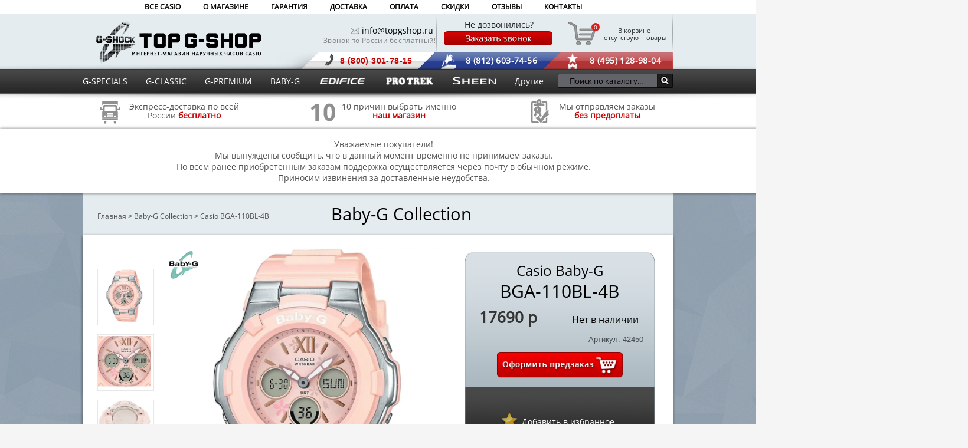

--- FILE ---
content_type: text/html; charset=utf-8
request_url: https://topgshop.ru/baby_g/bga-110bl-4b/
body_size: 30756
content:
<!DOCTYPE html><html lang="ru"><head><!-- Google Tag Manager --><script>(function(w,d,s,l,i){w[l]=w[l]||[];w[l].push({'gtm.start':
new Date().getTime(),event:'gtm.js'});var f=d.getElementsByTagName(s)[0],
j=d.createElement(s),dl=l!='dataLayer'?'&l='+l:'';j.async=true;j.src=
'https://www.googletagmanager.com/gtm.js?id='+i+dl;f.parentNode.insertBefore(j,f);
})(window,document,'script','dataLayer','GTM-W3RXNVD');</script><!-- End Google Tag Manager --><link rel="preload" href="/fonts/fonts.ttf" as="font" type="font/woff2" crossorigin/><meta charset="utf-8"><title>Casio Baby-G BGA-110BL-4B - заказать наручные часы в Топджишоп</title><base href="https://topgshop.ru/" /><link rel="apple-touch-icon" sizes="180x180" href="https://topgshop.ru/image/icons/apple-touch-icon.png"><link rel="icon" type="image/png" sizes="32x32" href="https://topgshop.ru/image/icons/favicon-32x32.png"><link rel="icon" type="image/png" sizes="16x16" href="https://topgshop.ru/image/icons/favicon-16x16.png"><link rel="manifest" href="https://topgshop.ru/image/icons/site.webmanifest"><link rel="mask-icon" href="https://topgshop.ru/image/icons/safari-pinned-tab.svg" color="#000000"><link rel="shortcut icon" href="https://topgshop.ru/image/icons/favicon.ico"><meta name="msapplication-TileColor" content="#ffffff"><meta name="msapplication-config" content="https://topgshop.ru/image/icons/browserconfig.xml"><meta name="theme-color" content="#ffffff"><meta property="og:title" content="" /><meta property="og:image" content="" /><meta property="og:description" content="" /><meta name="viewport" content="width=1000"><meta http-equiv="X-UA-Compatible" content="IE=edge"><meta http-equiv="content-type" content="text/html; charset=UTF-8" /><meta http-equiv="content-language" content="ru" /><meta name="w1-verification" content="149139536984" /><link href="https://topgshop.ru/baby_g/bga-110bl-4b/" rel="canonical?v=1.00014" /><link rel="stylesheet" type="text/css" href="system/style/cf8a5268cfe54403.css?v=1.0012" media="screen" /><script type="text/javascript" src="catalog/view/javascript/jquery/jquery-1.7.1.min.js"></script><script type="text/javascript" src="catalog/view/javascript/jquery/ui/jquery-ui-1.8.16.custom.min.js"></script> <script type="text/javascript" src="catalog/view/javascript/jquery/jcarousellite_1.0.1c4.js"></script> <script type="text/javascript" src="catalog/view/javascript/jquery/jquery.mousewheel.min.js"></script> <script type="text/javascript" src="catalog/view/javascript/jquery.fancybox30.js"></script> <script type="text/javascript" src="catalog/view/javascript/min.js"></script><script type="text/javascript" src="catalog/view/javascript/ssearch/ssearch.js"></script><script>
(function() {
document.cookie = "hasWebP=0;path=/;domain=topgshop.ru;secure";
var img = new Image();
img.onerror = function() {
document.cookie = "hasWebP=0;path=/;domain=topgshop.ru;secure";
};
img.onload = function() {
if (img.width === 2 && img.height === 1) {
document.cookie = "hasWebP=1;path=/;domain=topgshop.ru;secure";
}
};
img.src = "[data-uri]";
})();
</script><!--[if IE 7]><link rel="stylesheet" type="text/css" href="catalog/view/theme/default/stylesheet/ie7.css" /><![endif]--><!--[if lt IE 7]><link rel="stylesheet" type="text/css" href="catalog/view/theme/default/stylesheet/ie6.css" /><script type="text/javascript" src="catalog/view/javascript/DD_belatedPNG_0.0.8a-min.js"></script><script type="text/javascript">
DD_belatedPNG.fix('#logo img');
</script><![endif]--><!--[if lte IE 8]><script type="text/javascript">
    ie_old = true;
</script><style type="text/css">
.ui-dialog .ui-dialog-content {
overflow: auto;
}
</style><![endif]--><meta name='yandex-verification' content='4ac51c77f4a57dab' /><meta name='yandex-verification' content='6e551f2ad7b11e32' /><style>
#menutenup_, #menutendown_, .scroll_cart_, div#jivo-iframe-container > iframe_ { display: none !important; }
div#jivo-iframe-container_ { zoom: 3.0 !important; }
</style><script src="catalog/view/javascript/addtocopy.js" type="text/javascript">
  $(function(){
$("#content").addtocopy({htmlcopytxt: '<br>Подробнее: <a href="'+window.location.href+'">'+window.location.href+'</a>', minlen:35, addcopyfirst: false});
  });
</script> <script type="text/javascript">
var cart_popup_height 			= 350; // cart height
var cart_popup_width 			= 420; // cart width
var button_continue_shopping 	= 'Continue shopping'; // set FALSE to disable
var show_icon_cart 				= true; // show `cart` icon on the button
var show_icon_checkout 			= true; // show `checkout` icon on the button
var show_icon_continue_shopping = true; // show `continue shopping` icon on the button
var disable_default_small_cart  = false; // popup cart instead of default mini cart
</script><script type="text/javascript" src="catalog/view/javascript/common_extended.js"></script><script type="text/JavaScript" src="catalog/view/javascript/jquery/cloud-zoom/cloud-zoom.1.0.2.js"></script> <script type="text/javascript" src="catalog/view/javascript/jquery/progroman/jquery.geoip-module.js"></script> <script type="text/javascript">
var default_img_dir = 'https://topgshop.ru/catalog/view/theme/default/image/';
var pop_up_turbo_size = 'absolute';
var pop_up_turbo_container = '';
var pop_up_turbo_height = parseInt('615');
var pop_up_turbo_width = parseInt('1010');
var more_info_button = 'Просмотр';
var close_button = 'Продолжить покупки';
 
var pop_up_turbo_full_image = 'zoom';
</script><script type="text/javascript" src="https://topgshop.ru/catalog/view/javascript/jquery/popupturbo.js"></script></head><body> <!-- Google Tag Manager (noscript) --><noscript><iframe src="https://www.googletagmanager.com/ns.html?id=GTM-W3RXNVD"
height="0" width="0" style="display:none;visibility:hidden"></iframe></noscript><!-- End Google Tag Manager (noscript) --><div id="container_out"><div id="container"><div id="menu1"><ul><li><a href="/" >ВСЕ CASIO</a> <div class="pod-punkt"><ul style="left: 5px;"><li><a href="/specials/" >G-Specials</a></li><li><a href="/classic/" >G-Classic</a></li><li><a href="/premium/" >G-Premium</a></li><li><a href="/baby_g/" >Baby-G</a></li><li><a href="/edificee/" >Edifice</a></li><li><a href="/pro_trek/" >ProTrek</a></li><li><a href="/sheen/" >Sheen</a></li><li><a href="/beside/" >Beside</a></li><li><a href="/data-bank/" >Data Bank</a></li><li><a href="/lineage/" >Lineage</a></li><li><a href="/original/" >Original</a></li><li><a href="/outgear/" >Outgear</a></li><li><a href="/poptone/" >POPTONE</a></li><li><a href="/sport/" >Sport</a></li><li><a href="/wave-ceptor/" >Wave Ceptor</a></li></ul></div></li> <li><a href="/about_us/" >О МАГАЗИНЕ</a></li> <li><a href="/guarantee/" >ГАРАНТИЯ</a></li><li><a href="/dostavka/" >ДОСТАВКА</a></li><li><a href="/oplata/" >ОПЛАТА</a></li><li><a href="/skidki/" >СКИДКИ</a></li><li><a id="marketrev" target="_blank">ОТЗЫВЫ</a></li><li><a href="/contact-us/" >КОНТАКТЫ</a></li></ul><!-- <span style="list-style-type:none; padding-top: 5px; color: rgba(38, 43, 48, 0.54); float: right;"> </span> --></div><script type="text/javascript"><!-- 
$('#menu1 li').each(function () {var l = this.getElementsByTagName("a"); if (l[0] !== undefined && l[0].href == location.href) this.className = "activess1";});
//--></script><div id="header"><div id="header-wrap"><div id="logo"><a href="/" title="TopGShop.ru - Интернет-магазин наручных часов Casio">Интернет магазин наручных часов Casio</a> </div> <table><tbody><tr><td><div id="nomer_tel" ><div id="trybka"><img height="10" width="14" alt="Почтовый ящик" src="catalog/view/theme/default/image/call_uss.png" ></div><div id="email"><a href="mailto:info@topgshop.ru" style="color:black"> info@topgshop.ru  </a></div><!--<span style="width: 300px;padding-left:42px;  font-size: 12px;  font-weight: 800;  color: #c70101;  letter-spacing: 0.1px;  display: block;">Мы работаем и в праздники!</span>--><span style="width:300px;margin-left:46px;font-size:12px;color:grey;letter-spacing: 0.3px;display:block">Звонок по России бесплатный!</span></div></td><td><div class="footer_call"><div id="ne_dozvon"> Не дозвонились? </div><a class="fastorder1" data-title="Заказ звонка" data-pid="42450" data-url="https://topgshop/baby_g/bga-110bl-4b/" href="javascript:void(0)"><img height="26" width="186" alt="Заказать звонок" src="catalog/view/theme/default/image/order_call5.png" onMouseOver='this.src="catalog/view/theme/default/image/order_call6.png"' onMouseOut='this.src="catalog/view/theme/default/image/order_call5.png"' ></a></div></td><td><!--noindex--><div id="cartT"><div id="cart"><div class="heading"><a><span id="cart-total">В корзине</span><br />&nbsp;отсутствуют товары</a></div><div class="cartind">0</div><div class="content"><div class="empty">Ваша корзина пуста!</div></div></div></div><!--/noindex--></td></tr></tbody></table><div id="headphone"><div class="moscow">8 (495) 128-98-04</div><div class="piter">8 (812) 603-74-56</div><div class="canal">8 (800) 301-78-15</div></div><script type="text/javascript"><!--
$('.callme').colorbox({width: 300,height: 445});
//--></script><div id="menutenup"> <img width="1920" height="13" alt="Тень меню верхняя" src="catalog/view/theme/default/image/menutenverh.png"> </div><div id="menutendown"> <img width="1920" height="13" alt="Тень меню нижняя" src="catalog/view/theme/default/image/menutenniz.png"> </div><div id="search" class="input-group ss-h"> <input type="text" value="" autocomplete="off" placeholder="Поиск по каталогу..." aria-label="Поиск по каталогу..." class="input-lg form-control ss-h"/> <div class="ss-preloader-overlay"><div class="lds-ellipsis ss-preloader-content"><div></div><div></div><div></div><div></div></div></div><button type="button" class="button-search ss-h"></button></div> <script>
// хранит ид уточнения категории
var category = '';
// хранит ид уточнения производителя
var manufacturer = '';
// хранит поисковую фразу-запрос из сфинкса
var keywords_current = '';
// определяем названия групп-заголовков в результатах
const headerOfProductResults = 'Найдено по запросу';
const headerOfCategoryResults = 'Выбрать категорию:';
const headerOfmanufacturerResults = 'Выбрать бренд:';
let allowedChars = new RegExp(/[А-Яа-я\w\\\"\\\[\\\]]+/);
function charsAllowed(value) {
return allowedChars.test(value);
}
function escapeRegExp(string) {
        return string.replace(/[.*+?^${}()[\]\\]+/ug, '\\$&'); 
// а трубу оставляем |
}
var autocompl = autocomplete({
variableOfObjectName: "autocompl",
minLength: 2,
inputWrapperId: "#search",
input: document.querySelector("#search > input"),
emptyMsg: 'Ничего не найдено!',
emptyMsgClassName: "ss-emptyResults",
className: 'ss',
groupClassName: "ss-group",
containerAllCategoriesClassName: "ss-categories-list",
categoryItemClassName: "ss-category-Item",
containerAllManufacturersClassName: "ss-manufacturers-list",
manufacturerItemClassName: "ss-manufacturer-Item",
containerAllPoductsClassName: "ss-products-list",	
productItemClassName: "ss-product-Item",	
productItemImageClassName: "ss-product-item-image",	
productItemInfoClassName: "ss-product-item-info",	
productItemNameClassName: "ss-product-item-name",
productItemModelClassName: "ss-product-item-model",	
productItemSKUClassName: "ss-product-item-sku",
productItemPriceClassName: "ss-product-item-price",
productItemPriceNewClassName: "ss-product-item-priceNew",
productItemPriceOldClassName: "ss-product-item-priceOld",	
productItemStockClassName: "ss-product-item-stock",	
debounceWaitMs: 200,
showOnFocus: 1,
fetch: function(request, callback) {
if (request == 'Введите запрос') return;
let url = '/index.php?route=product/search/ajax&search=';
let get_param = encodeURIComponent(request);
if(autocompl.settings.category){ get_param += '&cat_id=' + encodeURIComponent(autocompl.settings.category); }
if(autocompl.settings.manufacturer){ get_param += '&man_id=' + encodeURIComponent(autocompl.settings.manufacturer); }
let results = '';
// preloader 
let preloader = document.querySelector(".ss-preloader-overlay");
if(preloader)preloader.style.display = 'block';	

fetch(url+get_param, {method: 'GET', headers: {Accept: 'application/json'} })
.then(response => {
if (response.ok) {
if(preloader)preloader.style.display = 'none';	
response.json()
.then(data => {

if (data && data.search_results){ 
results = data.search_results.map((item, index) => {
if(item.product){
return {
isProduct: true,
label: item.product.name ? item.product.name : "" ,
value: item.product.product_id ? item.product.product_id : "",
href: item.product.href ? item.product.href : "", 
price: item.product.price ? item.product.price : "",
special: item.product.special ? item.product.special : "",
thumb: item.product.thumb ? item.product.thumb : "",
//thumb2: item.product.thumb2 ? item.product.thumb2: "",
stock: item.product.stock ? item.product.stock : "",
inStock: item.product.inStock ? item.product.inStock : "",
sku: item.product.sku ? item.product.sku : "",
//model: item.product.model ? item.product.model : "",
//snippet: item.product.snippet ? item.product.snippet : "",
group: headerOfProductResults
}
}
if(item.category){
return {
isCategory : true,
label: item.category.category_name ? item.category.category_name	+ ' (' + item.category.qty + ') ' : "",
value: item.category.category_id ? item.category.category_id : "",
isSearched: item.category.isSearched ? item.category.isSearched : "",
group: headerOfCategoryResults
}
}	
if(item.manufacturer){
return {
isManufacturer : true,
label: item.manufacturer.manufacturer_name ? item.manufacturer.manufacturer_name	+ ' (' + item.manufacturer.qty + ') ' : "",
value: item.manufacturer.manufacturer_id ? item.manufacturer.manufacturer_id : "",
isSearched: item.manufacturer.isSearched ? item.manufacturer.isSearched : "",
group: headerOfmanufacturerResults
}
} 
if(item.view_more){
return {
label: item.view_more.name ? item.view_more.name : "",
href: item.view_more.href ? item.view_more.href : "" ,
isViewMore: true,
isProduct: true,
group: headerOfProductResults
}
}	 
if(item.suggest){
keywords_current = item.suggest.suggest;
return {
group: '',
suggest: item.suggest.suggest
}
}	 
});
callback(results);	
}
});
} else {
if(preloader)preloader.style.display = 'none';
}
});	
callback([]); 
},
onSelect: function(item) {
if(item.isCategory) {
autocompl.settings.category = item.value == autocompl.settings.category ? '' : item.value; 
category = autocompl.settings.category;
}
if(item.isManufacturer){
autocompl.settings.manufacturer = item.value == autocompl.settings.manufacturer ? '' : item.value; 
manufacturer = autocompl.settings.manufacturer;
}
if(item.isProduct) {
//category = '';
// своеобразный способ экранировать htmlspecialchars - закинуть значение в html-элемент
 					var e = document.createElement('textarea');
  					e.innerHTML = item.href;
  					e.childNodes[0].nodeValue;

//alert(e.childNodes[0].nodeValue);
window.open(e.childNodes[0].nodeValue,'_self')	
}
//update();
},
render: function(item, currentValue) {
var div = document.createElement("div");
// элемент саджеста-категории
if(item.isCategory) {
if(item.isSearched) {
div.classList.add("is-searched");
}
div.classList.add(autocompl.settings.categoryItemClassName);
div.innerHTML += item.label;
}
// элемент саджеста-производителя
if(item.isManufacturer) {
if(item.isSearched) {
div.classList.add("is-searched");
}
div.classList.add(autocompl.settings.categoryItemClassName);
div.innerHTML += item.label;
}
// либо элемент саджеста-товара
if(item.isProduct) {
// "посмотреть все" идет в json вместе с товарами, последним
if(item.isViewMore) {
div.classList.add("is-ViewMore");
div.innerHTML += '<div class="show-all">' + item.label + '</div>';
} else {
// подсветка совпадений	
if (charsAllowed(currentValue)) {
let keywords = keywords_current.split(/\s/);
let pattern = new RegExp(`(${escapeRegExp(keywords.join('|'))})`, 'gi'); 
var labelHL = item.label.replace(pattern, match => `<span class='ss-hlight'>${match}</span>`);
} else {
var labelHL = item.label;
}						
// товары будут рендрится по шаблону из innerHTML
div.classList.add(autocompl.settings.productItemClassName); 
div.innerHTML += `
<div class="${autocompl.settings.productItemImageClassName}"><a href="${item.href ? item.href: '' }"><img src="${item.thumb ? item.thumb : '' }" alt="${item.label ? item.label : ''}" /></a></div><div class="${autocompl.settings.productItemInfoClassName}"><div class="${autocompl.settings.productItemNameClassName}">
${labelHL}
</div><div class="${autocompl.settings.productItemPriceClassName}">
${item.special ? `<span class="${autocompl.settings.productItemPriceOldClassName}">${item.price}</span><span class="${autocompl.settings.productItemPriceNewClassName}">${item.special}</span>` : `<span class="${autocompl.settings.productItemPriceClassName}">${item.price}</span>`}
</div><div class="${autocompl.settings.productItemStockClassName}"><span class="${item.inStock ? 'in-stock' : 'out-of-stock'}">${item.stock}</span></div></div>`;
}
}		
return div;
},
renderGroup: function(groupName, currentValue) {
var div = document.createElement("div");
div.textContent = groupName ;
if(groupName == headerOfProductResults){
div.classList.add("products");
}
if(groupName == headerOfCategoryResults){				
div.classList.add("categories");
}
if(groupName == headerOfmanufacturerResults){				
div.classList.add("manufacturers");
}
return div;
},
}); 
</script></div></div><div id="menu"><ul><li><a href="/specials/" >G-SPECIALS</a></li><li><a href="/classic/" >G-CLASSIC</a></li><li><a href="/premium/" >G-PREMIUM</a></li><li><a href="/baby_g/" >BABY-G</a></li><li><a href="/edificee/" ><img height="17" width="82" alt="Edifice COLLECTION" style="margin-top:-2px;" src="catalog/view/theme/default/image/edifice.png"></a></li><li><a href="/pro_trek/" ><img height="17" width="84" alt="Pro-trek COLLECTION" style="margin-top:-2px;" src="catalog/view/theme/default/image/pro-trek.png"></a></li><li><a href="/sheen/" ><img height="12" width="74" alt="Sheen COLLECTION" style="margin-top:-1px;" src="catalog/view/theme/default/image/sheen.png"></a></li><li><a>Другие</a><div class="pod-punkt"><ul style="left: -15px; z-index:999999999; position:relative;"><li><a href="/beside/" >Beside</a></li><li><a href="/data-bank/" >Data Bank</a></li><li><a href="/lineage/" >Lineage</a></li><li><a href="/original/" >Original</a></li><li><a href="/outgear/" >Outgear</a></li><li><a href="/poptone/" >POPTONE</a></li><li><a href="/sport/" >Sport</a></li><li><a href="/wave-ceptor/" >Wave Ceptor</a></li></ul></div></li></ul></div><script type="text/javascript"><!-- 
$('#menu li').each(function () {if (this.getElementsByTagName("a")[0].href == location.href) this.className = "activess";});
//--></script><script type="text/javascript"><!-- 
$('#menu ul li div ul li').each(function () {if (this.getElementsByTagName("a")[0].href == location.href) this.className = "activess2";});
//--></script><!--noindex--><div id="slide_right"><div class="text1"><div class="im1"><a style="color: #525252;" href="/dostavka/"><img width="44" height="45" alt="Экспресс-доставка по всей России" class="pict" src="catalog/view/theme/default/image/pict1.png"><span style="margin-top:6px;display:block;text-align:center;margin-left:10px;float:right;line-height:15px;">Экспресс-доставка по всей<br>России <span style="color: #c70101; font-weight: 600;">бесплатно</span></span></a></div></div><div class="text2"><div class="im2"><a style="color: #525252;" href="/advantages/"><img width="44" height="45" class="pict" alt="10 причин выбрать именно нас" src="catalog/view/theme/default/image/pict2.png"><span style="margin-top:6px;display:block;text-align:center;margin-left:10px;float:right;line-height:15px;">10 причин выбрать именно<br><span style="color: #c70101; font-weight: 600;">наш магазин</span></span></a></div></div><div class="text3"><div class="im3"><a style="color: #525252;" href="/oplata/"><img width="44" height="45" class="pict2" alt="Мы отправляем заказы без предоплаты" src="catalog/view/theme/default/image/pict3.png"><span style="margin-top:6px;display:block;text-align:center;margin-left:10px;float:right;line-height:15px;">Мы отправляем заказы<br><span style="color: #c70101; font-weight: 600;">без предоплаты</span></span></a></div></div></div><div id="slide_right" style="height:90px;padding:10px;"><div class="text2"><span>
Уважаемые покупатели!<br>
Мы вынуждены сообщить, что в данный момент временно не принимаем заказы.<br>
По всем ранее приобретенным заказам поддержка осуществляется через почту в обычном режиме.<br>
Приносим извинения за доставленные неудобства.<br></span></div></div><!--/noindex--><script type="text/javascript" src="catalog/view/javascript/jquery/jquery.magnific-popup.js"></script><link rel="stylesheet" type="text/css" href="catalog/view/theme/default/stylesheet/magnific-popup.css" media="screen" /--><div id="content" itemscope="" itemtype="http://schema.org/Product"><meta itemprop="name" content="Casio Baby-G BGA-110BL-4B"/><div class="breadcrumb" style="width: 970px; font-size: 12px; color: #525252;"><ul style="margin-left:-30px;" itemscope itemtype="http://schema.org/BreadcrumbList" class="breadcrumb"> <li style="display:inline-block;" itemprop="itemListElement" itemscope itemtype="http://schema.org/ListItem"><a style="font-size: 12px;color:#525252;" itemprop="item" href="https://topgshop.ru/">Главная</a> ><meta itemprop="position" content="1" /></li> <li style="display:inline-block;" itemprop="itemListElement" itemscope itemtype="http://schema.org/ListItem"><a style="font-size: 12px;color:#525252;" itemprop="item" href="https://topgshop.ru/baby_g/">Baby-G Collection</a> ><meta itemprop="position" content="2" /></li> <li style="display:inline-block;" itemprop="itemListElement" itemscope itemtype="http://schema.org/ListItem" class="active"><a style="font-size: 12px;color:#525252;" itemprop="item" href="https://topgshop.ru/baby_g/bga-110bl-4b/">Casio BGA-110BL-4B</a><meta itemprop="position" content="3" /></li> </ul></div> <div class="category_type" style="text-align:center; margin-top: -47px;"> <a href="https://topgshop.ru/baby_g/">Baby-G Collection	       
</a> </div><div id="product_box" style="width:1000px;"> <div class="product-info"><div id="payment"><!--noindex--><div class="comparison"> <a href="javascript: void(0);" ><div class="star"><div title="Добавить в избранное" class="favorite_liker" style="display: block; margin-left: 0px; margin-top: -12px; z-index: 110" onclick="addFavoruteProduct(this, 42450);"></div></div><div class="dobavvsrav"><span onclick="addFavoruteProduct(this, 42450);"> Добавить в избранное</span></div></a></div><!--/noindex--></div> <div class="left"> <div style="width:0px" class="image"> <div style="position:absolute;z-index:99;left:120px;top:20px;"> <img style="margin-top:5px;" src="https://topgshop.ru/image/cache/data/babyg-200x200.webp" height="50" width="50" alt="Casio Baby-G" title="Casio Baby-G" /> </div> <div style="left: 120px;top:20px;position:relative" id="product-image"><a href="https://topgshop.ru/image/cache/data/brands/casio/71/06/bga-110bl-4b/bga-110bl-4b-1000x1000.webp" title="Casio Baby-G BGA-110BL-4B" class = 'cloud-zoom' id='zoom1' rel="smoothMove:3, adjustX: 10, adjustY:10, zoomWidth: 450, zoomHeight:450," data-key="0"><img id="image" itemprop="image" width="470" height="470" src="https://topgshop.ru/image/cache/data/brands/casio/71/06/bga-110bl-4b/bga-110bl-4b-1000x1000.webp" title="Casio Baby-G BGA-110BL-4B" alt="Casio Baby-G BGA-110BL-4B" /></a></div> </div> <div style="position:absolute;margin-top:0px;margin-left:25px;width:90px;"> <style media="screen">
            .jcarousel-skin-opencart ul {
                padding:0px;
                margin:0px;
            }
            .jcarousel-skin-opencart ul li {
                display:inline-block;
            }
            .jcarousel-skin-opencart {
                text-align:center;
            }
            .prevcar {display:none}
            .nextcar {display:none}
            .class-additional { width:96px;
            }
            .class-additional ul{ padding-left:0px;
            }
            .class-additional ul li{ list-style:none;
                width:94px;
                height:94px;
                display:block;
                padding-bottom:0px;
                margin-bottom:15px;
                border: 1px solid #E7E7E7;
            }
            .class-additional ul li:hover {border: 1px solid #BBBBBB;
            }
            </style> <div style="height:10px;margin: 0px auto 10px;"><div class="prevcar"></div></div> <div class="class-additional"> <ul> <li style="width:94px;height:94px"> <a href="https://topgshop.ru/image/cache/data/brands/casio/71/06/bga-110bl-4b/bga-110bl-4b-1000x1000.webp" onclick="return false;" title="Casio Baby-G BGA-110BL-4B" class="cloud-zoom-gallery" rel="useZoom: 'zoom1', smallImage: 'https://topgshop.ru/image/cache/data/brands/casio/71/06/bga-110bl-4b/bga-110bl-4b-1000x1000.webp'" data-key="0"> <img width="90" height="90" src="https://topgshop.ru/image/cache/data/brands/casio/71/06/bga-110bl-4b/bga-110bl-4b-235x235.webp" title="Casio Baby-G BGA-110BL-4B" alt="Casio Baby-G BGA-110BL-4B" /> </a> </li> </li> <li style="width:94px;height:94px"> <a href="https://topgshop.ru/image/cache/data/brands/casio/71/06/bga-110bl-4b/bga-110bl-4b-2-1000x1000.webp" onclick="return false;" title="Casio Baby-G BGA-110BL-4B" class="cloud-zoom-gallery" rel="useZoom: 'zoom1', smallImage: 'https://topgshop.ru/image/cache/data/brands/casio/71/06/bga-110bl-4b/bga-110bl-4b-2-1000x1000.webp'" data-key="1"> <img width="90" height="90" src="https://topgshop.ru/image/cache/data/brands/casio/71/06/bga-110bl-4b/bga-110bl-4b-2-235x235.webp" title="Casio Baby-G BGA-110BL-4B" alt="Casio Baby-G BGA-110BL-4B" /> </a> </li> <li style="width:94px;height:94px"> <a href="https://topgshop.ru/image/cache/data/brands/casio/71/06/bga-110bl-4b/bga-110bl-4b-3-1000x1000.webp" onclick="return false;" title="Casio Baby-G BGA-110BL-4B" class="cloud-zoom-gallery" rel="useZoom: 'zoom1', smallImage: 'https://topgshop.ru/image/cache/data/brands/casio/71/06/bga-110bl-4b/bga-110bl-4b-3-1000x1000.webp'" data-key="2"> <img width="90" height="90" src="https://topgshop.ru/image/cache/data/brands/casio/71/06/bga-110bl-4b/bga-110bl-4b-3-235x235.webp" title="Casio Baby-G BGA-110BL-4B" alt="Casio Baby-G BGA-110BL-4B" /> </a> </li> <li style="width:94px;height:94px"> <a href="https://topgshop.ru/image/cache/data/brands/casio/71/06/bga-110bl-4b/bga-110bl-4b-1-1000x1000.webp" onclick="return false;" title="Casio Baby-G BGA-110BL-4B" class="cloud-zoom-gallery" rel="useZoom: 'zoom1', smallImage: 'https://topgshop.ru/image/cache/data/brands/casio/71/06/bga-110bl-4b/bga-110bl-4b-1-1000x1000.webp'" data-key="3"> <img width="90" height="90" src="https://topgshop.ru/image/cache/data/brands/casio/71/06/bga-110bl-4b/bga-110bl-4b-1-235x235.webp" title="Casio Baby-G BGA-110BL-4B" alt="Casio Baby-G BGA-110BL-4B" /> </a> </li> </ul> </div> <div style="height:10px"><div class="nextcar"></div></div> </div> </div><div class="right" itemprop="offers" itemscope="" itemtype="http://schema.org/Offer"><div class="description"><div id="casio_model" style="width:100%;text-align:center;line-height: 30px; top:-9px;"><h1 style="font-size:30px;line-height:35px;" itemprop="name"><span style="font-size:24px; color: black;">Casio Baby-G</span><br>BGA-110BL-4B</h1></div></div> <div id="price" class="price" data-id="42450" style="bottom:-70px; height: 70px; line-height: 30px;"> <div class="load_price"><meta itemprop="priceCurrency" content="RUB" /> <meta itemprop="availability" content="http://schema.org/PreOrder" /> <div id="priceUpdate1"><span itemprop="price" content="17690">17690 р</span></div> <div id="priceUpdate"></div> </div> </div> <div style="left:185px;bottom:190px;" class="stock">
    Нет в наличии
    </div> <br><br><br><span style="position: relative; float: right; margin-right: 20px; color: rgba(38, 43, 48, 0.78);">Артикул: 42450</span><!--noindex--> <div id="payment10" style="top: 175px;left: 63px;"> <div class="visaelectron" style="left:10px;top:2px;"><img src="catalog/view/theme/default/image/paypallogo2.png" ></div> <div class="sberbank"><img src="catalog/view/theme/default/image/sberbank.png" ></div> <div class="qiwi"><img src="catalog/view/theme/default/image/qiwi.png" ></div> <div class="maestro"><img src="catalog/view/theme/default/image/maestro.png" ></div> <div class="mastercard"><img src="catalog/view/theme/default/image/mastercard.png" ></div> <div class="visaa"><img src="catalog/view/theme/default/image/visaa.png" ></div> <div class="yandex"><img src="catalog/view/theme/default/image/yandex.png" ></div> <div class="webmoney"><img src="catalog/view/theme/default/image/webmoney.png"></div> </div><!--/noindex--><div class="cart"><div> <input type="hidden" name="product_id" value="42450" />
&nbsp;
<div id="actions"><div class="act_background"></div><div class="act_background2"></div> <a class="fastorder act2" data-title="Предзаказ" data-man="Casio Baby-G" data-name="BGA-110BL-4B" data-pid="42450" data-url="https://topgshop.ru/baby_g/bga-110bl-4b/" href="javascript:void(0)"> <img alt="Предзаказ" src="catalog/view/theme/default/image/predzakaz.png" class="plus" onMouseOver='this.src="catalog/view/theme/default/image/predzakaz2.png"' onMouseOut='this.src="catalog/view/theme/default/image/predzakaz.png"'> </a> </div></div></div></div><!--noindex--><div style="clear:both;margin-top: 0px;margin-left:-5px;background:none;position: relative;top:100px;text-align: center;" class="banprod"><div style="display:inline-block;vertical-align:top;" class="lii"><div style="margin:0 auto;float:none" class="ico"><img alt="Бесплатная экспресс-доставка по всей России" src="https://topgshop.ru/catalog/view/image/ban21.png"></div><div style="width:180px;color:#4D4D4D;margin-left:0px;" class="textt">
Бесплатная экспресс-доставка по всей России</div><div style="left: -36px;top:-110px" class="popup"><div class="descr"><p style="font-family: open sans; font-size: 12px; text-align: left; line-height: 20px;"><span style="font-weight: 600; color: #bf0404;">Бесплатно</span> доставим Ваш заказ курьером EMS в Ваш город до двери.<br>
По России в среднем за <span style="font-weight: 600; color: #bf0404;">2-5 дней</span>. <span style="font-weight: 600; color: #bf0404;">Бесплатная</span> доставка по Санкт-Петербургу и Москве <span style="font-weight: 600; color: #bf0404;">в этот же день</span>.</p></div><div style="background: url('/catalog/view/theme/default/image/up_panel_sub_arrow2.png') no-repeat scroll 0px 5px transparent;width:50px;height:60px;bottom:-55px;top:auto;right:100px;" class="popup_right"> </div></div></div><div style="display:inline-block;vertical-align:top;" class="lii"><div style="margin:0 auto;float:none" class="ico"><img alt="100% оригинальная продукция" src="https://topgshop.ru/catalog/view/image/ban22.png"></div><div style="width:180px;color:#4D4D4D;margin-left:0px;" class="textt">
100% оригинальная продукция</div><div style="left: -37px;top:-110px" class="popup"><div class="descr"><p style="text-align: left;"><span style="font-family: 'open sans'; text-align: left; line-height: 20px; font-size: 12px;">Мы принципиально не работаем с подделками. Только <span style="font-weight: 600; color: #bf0404;">оригинальные</span><br>
часы от проверенных <span style="font-weight: 600; color: #bf0404;">официальных поставщиков</span> с гарантией и полной документацией.</span></p></div><div style="background: url('/catalog/view/theme/default/image/up_panel_sub_arrow2.png') no-repeat scroll 0px 5px transparent;width:50px;height:60px;bottom:-55px;top:auto;right:100px;" class="popup_right"> </div></div></div><div style="display:inline-block;vertical-align:top;" class="lii"><div style="margin:0 auto;float:none" class="ico"><img alt="Возможность оплаты при получении заказа" src="https://topgshop.ru/catalog/view/image/ban25.png"></div><div style="width:180px;color:#4D4D4D;margin-left:0px;" class="textt">
Возможность оплаты при получении заказа</div><div style="left: -36px;top: -110px;" class="popup"><div class="descr"><p style="font-family: open sans; text-align: left; font-size: 12px; line-height: 20px;">
Вы сможете <span style="font-weight: 600; color: #bf0404;">открыть</span> посылку, <span style="font-weight: 600; color: #bf0404;">проверить</span> ее содержимое, чтобы однозначно удостовериться в <span style="font-weight: 600; color: #bf0404;">качестве</span> нашей продукции, и только <span style="font-weight: 600; color: #bf0404;">после</span> этого <span style="font-weight: 600; color: #bf0404;">оплатить</span> заказ.</p></div><div style="background: url('/catalog/view/theme/default/image/up_panel_sub_arrow2.png') no-repeat scroll 0px 5px transparent;width:50px;height:60px;bottom:-55px;top:auto;right:100px;" class="popup_right"> </div></div></div><div style="display:inline-block;vertical-align:top;" class="lii"><div style="margin:0 auto;float:none" class="ico"><img alt="Скидка 5% на день рождения" src="https://topgshop.ru/catalog/view/image/ban24.png"></div><div style="width:180px;color:#4D4D4D;margin-left:0px;cursor:pointer;" class="textt"><a target="_blank" style="color:#4D4D4D;" id="vklink">Скидка 5% на день рождения</a></div><div style="left: -37px;top: -70px;" class="popup"><div class="descr"><p style="font-family: open sans; text-align: left; font-size: 12px; line-height: 20px;color:#545454;">
Действует за 2 недели до самой даты и 2 недели после. Просто сообщите нам об этом при оформлении заказа.</p></div><div style="background: url('/catalog/view/theme/default/image/up_panel_sub_arrow2.png') no-repeat scroll 0px 5px transparent;width:50px;height:60px;bottom:-55px;top:auto;right:100px;" class="popup_right"> </div></div></div><div style="display:inline-block;vertical-align:top;" class="lii"><div style="margin:0 auto;float:none" class="ico"><img alt="Возможность возврата в течение 5 дней" src="https://topgshop.ru/catalog/view/image/ban23.png"></div><div style="width:180px;color:#4D4D4D;margin-left:0px;" class="textt">
Возможность возврата в течение 5 дней</div><div style="left: -39px;top: -110px;" class="popup"><div class="descr"><p style="font-family: open sans; text-align: left; font-size: 12px;line-height: 20px;">
Беспокоитесь что модель не подойдет? У Вас есть <span style="font-weight: 800; color: #bf0404;">5 дней</span> на раздумья,<br>
в течение которых Вы сможете <span style="font-weight: 800; color: #bf0404;">вернуть заказ</span> нам, а мы вернем Вам деньги!</p></div><div style="background: url('/catalog/view/theme/default/image/up_panel_sub_arrow2.png') no-repeat scroll 0px 5px transparent;width:50px;height:60px;bottom:-55px;top:auto;right:100px;" class="popup_right"> </div></div></div></div><!--/noindex--></div><div id="des"><div class="ttxt"><div class="top_box"></div><div class="additional_detal_info"><ul class="buttons_inlay ui-tabs-nav"><li style="margin-left: 30px;" class="btn_detal_info ui-state-active"><a>ОПИСАНИЕ</a></li><li class="btn_detal_info "><a>ДОСТАВКА</a></li><li class="btn_detal_info "><a>ОПЛАТА</a></li><!--
<li class="btn_detal_info "><a>КОМПЛЕКТАЦИЯ</a></li> --><li class="btn_detal_info "><a>ГАРАНТИЯ</a></li><li class="btn_detal_info "><a>СКИДКИ</a></li><li class="btn_detal_info "><a>ОТЗЫВЫ</a></li></ul><div class="options_wrapper onestep"><h2 style="font-family:open sans;font-weight:normal;font-size:18px;text-align:center;">Технические характеристики и описание BGA-110BL-4B</h2><br /><div id="garant" style="height:40px;"> <div><a target="_blank" href="/instructions/casio/5001.pdf"><img src="catalog/view/theme/default/image/pdf_icon.png" style="float: left; margin-top: -15px;">Инструкция для Casio Baby-G BGA-110BL-4B</a></div></div><!--noindex--> <div id="marketprod" style="// display:none;"><a target="_blank" id="marketrev"><img src="https://topgshop.ru/catalog/view/theme/default/image/Market.png" alt="Оцените качество магазина на Яндекс.Маркете." /></a></div><table class="b-properties"><tbody><tr><th class="b-properties__title" colspan="2">Общие характеристики</th> </tr> <tr> <th class="b-properties__label b-properties__label-title"><span> Пол: </span></th> <td class="b-properties__value">  женские </td> </tr><tr> <th class="b-properties__label b-properties__label-title"><span> Тип батареи: </span></th> <td class="b-properties__value">  от батарейки </td> </tr><tr> <th class="b-properties__label b-properties__label-title"><span> Тип механизма: </span></th> <td class="b-properties__value">  кварц </td> </tr><tr> <th class="b-properties__label b-properties__label-title"><span> Тип циферблата: </span></th> <td class="b-properties__value">  комбинированный </td> </tr><tr> <th class="b-properties__label b-properties__label-title"><span> Цифры: </span></th> <td class="b-properties__value">  римские </td> </tr><tr><th class="b-properties__title" colspan="2">Конструкция</th> </tr> <tr> <th class="b-properties__label b-properties__label-title"><span> Вес: </span></th> <td class="b-properties__value">  37 г </td> </tr><tr> <th class="b-properties__label b-properties__label-title"><span> Габариты: </span></th> <td class="b-properties__value">  39.80x44.20x12.90 мм </td> </tr><tr> <th class="b-properties__label b-properties__label-title"><span> Водонепроницаемость: </span></th> <td class="b-properties__value">  100 м </td> </tr><tr> <th class="b-properties__label b-properties__label-title"><span> Материал корпуса: </span></th> <td class="b-properties__value">  нержавеющая сталь + каучук </td> </tr><tr> <th class="b-properties__label b-properties__label-title"><span> Материал браслета/ремешка: </span></th> <td class="b-properties__value">  каучук </td> </tr><tr> <th class="b-properties__label b-properties__label-title"><span> Цвет браслета/ремешка: </span></th> <td class="b-properties__value">  бежевый </td> </tr><tr> <th class="b-properties__label b-properties__label-title"><span> Цвет циферблата: </span></th> <td class="b-properties__value">  разноцветный </td> </tr><tr> <th class="b-properties__label b-properties__label-title"><span> Стекло: </span></th> <td class="b-properties__value">  минеральное </td> </tr><tr> <th class="b-properties__label b-properties__label-title"><span> Форма: </span></th> <td class="b-properties__value">  круглая </td> </tr><tr><th class="b-properties__title" colspan="2">Особенности</th> </tr> <tr> <th class="b-properties__label b-properties__label-title"><span> Отображение даты: </span></th> <td class="b-properties__value">  день недели, месяц, число </td></tr><tr> <th class="b-properties__label b-properties__label-title"><span> Подсветка: </span></th> <td class="b-properties__value">  дисплея, стрелок </td></tr><tr> <th class="b-properties__label b-properties__label-title"><span> Точность хода: </span></th> <td class="b-properties__value">  +/- 1 с/сут </td> </tr><tr> <th class="b-properties__label b-properties__label-title"><span> Функции: </span></th> <td class="b-properties__value">  будильник, второй часовой пояс, отображение времени в формате 12/24, почасовой сигнал, секундомер, таймер, хронограф </td></tr><tr> <th class="b-properties__label b-properties__label-title"><span> Дополнительная информация: </span></th> <td class="b-properties__value">  секундная стрелка отсутствует, будильник (количество установок: 5), функция включения/отключения звука кнопок, элемент питания sr726w x 2 </td></tr></tbody></table><!--/noindex--><!-- 
<div itemprop="description"></div>
--></div><!--noindex--><div class="options_wrapper"><!-- доставка --><table cellpadding="10" border="1" style="border-spacing: 0px; width: 780px; border: 1px solid #525252;"><tbody><tr style="background: #e4e5e7;"><td style="text-align: center; vertical-align: middle;">
Город</td><td style="text-align: center; vertical-align: middle;">
Стоимость</td><td style="text-align: center; vertical-align: middle;">
Срок</td><td style="text-align: center; vertical-align: middle;">
Способ доставки</td><td style="text-align: center; vertical-align: middle;">
Оплата заказа</td></tr><tr><td style="text-align: center; vertical-align: middle;">
Санкт-Петербург</td><td style="text-align: center; vertical-align: middle; font-weight: 600;">
Бесплатно</td><td style="text-align: center; vertical-align: middle;">
В этот же день</td><td style="text-align: center; vertical-align: middle;">
Курьерская доставка</td><td style="text-align: center; vertical-align: middle;">
Возможна при получении</td></tr><tr><td style="text-align: center; vertical-align: middle;">
Москва</td><td style="text-align: center; vertical-align: middle; font-weight: 600;">
Бесплатно</td><td style="text-align: center; vertical-align: middle;">
В этот же день</td><td style="text-align: center; vertical-align: middle;">
Курьерская доставка</td><td style="text-align: center; vertical-align: middle;">
Возможна при получении</td></tr><tr><td style="text-align: center; vertical-align: middle;">
Другие города России</td><td style="text-align: center; vertical-align: middle; font-weight: 600;">
Бесплатно</td><td style="text-align: center; vertical-align: middle;">
2-5 дней</td><td style="text-align: center; vertical-align: middle;">
Курьерская доставка</td><td style="text-align: center; vertical-align: middle;">
Возможна при получении</td></tr></tbody></table><p style="font-size: 13px"><br> Все заказы в Москве и Санкт-Петербурге доставляет наша <span style="font-weight: 800">собственная курьерская служба.</span> Благодаря этому Вы сможете получить заказ <span style="font-weight: 800">в день обращения.</span> Наши ответственные курьеры предупредят Вас заранее о своем приезде и доставят заказ <span style="font-weight: 800">точно в срок. </span>Доставка по Москве и Санкт-Петербургу осуществляется <span style="font-weight: 800">бесплатно.</span></p><p style="font-size:13px;">*В случае отказа от заказа необходимо будет оплатить курьеру стоимость доставки (для Москвы - 400 рублей, для Санкт-Петербурга - 300 рублей).</p><p style="font-size: 13px">
Заказы в другие города России мы отправляем через курьерскую службу экспресс-доставки <a id="cdek" style="text-decoration:underline;font-weight:bold; color:black;" target="_blank">СДЭК</a>. Вы получите свой заказ лично в руки уже через <strong>2-5 дней</strong> (в зависимости от расположения Вашего населенного пункта). Доставка по России осуществляется также <strong>бесплатно</strong>. При получении Вы сможете открыть посылку, проверить ее содержимое, чтобы однозначно удостовериться в качестве и оригинальности нашей продукции, и только после этого оплатить заказ.&nbsp;Если же вдруг Вам что-то не понравится в нашей продукции - Вы без проблем сможете отказаться от получения посылки (в таком случае необходимо будет оплатить стоимость доставки).</p></div><div class="options_wrapper" style="display: none;"><!--  оплата --><span style="font-family:arial,helvetica,sans-serif; font-size:14px; font-weight: 600;">1) Оплата наличными при получении&nbsp;</span></p><p><span style="font-family:arial,helvetica,sans-serif; font-size:13px; letter-spacing: 0.0px">Заказы из Санкт-Петербурга и Москвы Вы можете оплатить курьеру наличными при получении <strong>после проверки качества</strong> и комплектности приобретаемого товара.<br />
Если Вы не из Москвы и не из Санкт-Петербурга, то доставку будет производить курьер службы экспресс-доставки <a id="cdek" style="text-decoration:underline;color:black;font-weight:bold;" target="_blank">СДЭК</a> или Почта России. При получении Вы сможете <strong>открыть посылку</strong>, проверить ее содержимое, чтобы однозначно удостовериться в качестве и оригинальности нашей продукции, и только <strong>после</strong> этого <strong>оплатить</strong> заказ. Если же вдруг Вам что-то не понравится в нашей продукции - Вы без проблем сможете отказаться от получения посылки (в таком случае необходимо будет оплатить стоимость доставки).<br />
Вместе с заказанным товаром Вы получите чек с указанием суммы покупки, фирменный гарантийный талон (срок действия - от 1 до 3 лет, в зависимости от бренда часов), дополнительный гарантийный талон от Петербургского сервис-центра (срок действия - 3 года), инструкцию на русском и иностранных языках, нашу дисконтную карту (5% скидка на все последующие заказы), подарочный пакет Casio и фирменную коробку.</span></p><p><span style="font-family:arial,helvetica,sans-serif;"><span style="font-size:13px;"><span style="letter-spacing: 0.0px">При доставке заказов во все города, кроме Москвы и Санкт-Петербурга, курьерская служба СДЭК и Почта России взимают дополнительную комиссию в размере 5% за обработку и проведение платежа. Если Вы хотите избежать этой комиссии, мы предлагаем возможность оплаты заказа напрямую на нашу карту Сбербанка, Альфабанка или Тинькофф.</span></span></span></p><p><span style="font-family:arial,helvetica,sans-serif;"><span style="font-size:13px;"><span style="letter-spacing: 0.0px">*В некоторых случаях при заказах из регионов РФ наши операторы могут попросить внести предоплату в размере стоимости доставки в качестве гарантии выкупа посылки клиентом. Например, при заказе редкой или дорогой модели часов. Это обусловлено тем, что в последнее время участились случаи оформления "поддельных" заказов конкурентами.</span></span></span></p> <br /><p><span style="font-family:arial,helvetica,sans-serif; font-size:14px; font-weight: 600;">2) Перевод на карту Сбербанка, Альфабанка или Тинькофф</span></p><p><span style="font-family:arial,helvetica,sans-serif; font-size:13px; letter-spacing: 0.0px">
Если Вы не хотите переплачивать дополнительную комиссию, которую взимают банки, транспортные компании и платежные системы за обработку и проведение платежа, Вы можете оплатить заказ напрямую на нашу карту Сбербанка, Альфабанка или Тинькофф. Номер карты подходящего банка сообщит наш оператор после подтверждения заказа.</span></p><br /><p><span style="font-family:arial,helvetica,sans-serif; font-size:14px; font-weight: 600;">3) Оплата картой при получении</span></p><p><span style="font-family:arial,helvetica,sans-serif; font-size:13px; letter-spacing: 0.0px">Оплата пластиковой картой при получении заказа возможна при доставке по Москве и Санкт-Петербургу, а также при доставке курьерской службой СДЭК в некоторых городах.
<br>
При оплате банковской картой банк-эквайер взимает дополнительную комиссию в размере 3% за обработку и проведение платежа. 
</span></p><br /><p><span style="font-family:arial,helvetica,sans-serif; font-size:14px; font-weight: 600;">4) Оплата картой через интернет (через специальный сервис «Яндекс Касса»)</span></p><span style="font-family:arial,helvetica,sans-serif; font-size:13px; letter-spacing: 0.0px">Платежи с помощью пластиковых карт осуществляются в любой валюте, за конвертацию денег в рубли может взиматься комиссия, размер комиссии уточняйте у вашего банка.&nbsp;<br />
Комиссия за перевод средств не взимается. <br />
 Платежная система "Яндекс Касса" ("ЮКасса") взимает дополнительную комиссию в размере 3% за обработку и проведение платежа.<br>  
После получения положительного ответа о проведении платежа мы сразу же высылаем Ваш заказ курьером или службой экспресс-доставки <a id="cdek" style="text-decoration:underline;color:black;font-weight:bold;" target="_blank">СДЭК</a>.</span></p><br /><p><span style="font-family:arial,helvetica,sans-serif; font-size:14px; font-weight: 600;">5) Оплата через интернет-кошелек: WebMoney, Yandex-деньги, Qiwi-кошелек и другие (через специальный сервис «Wallet One»)</span></p><p><span style="font-family:arial,helvetica,sans-serif; font-size:13px; letter-spacing: 0.0px">Если Вы пользуетесь электронными деньгами, Вы можете оплачивать ими покупки и в нашем Интернет-магазине.
<br>Платежная система "Wallet One" взимает дополнительную комиссию в размере 3% за обработку и проведение платежа.
</span></p><br /><p><span style="font-family:arial,helvetica,sans-serif; font-size:14px; font-weight: 600;">6) Оплата в кредит (через специальный сервис "КупиВКредит", разработанный Тинькофф Кредитные Системы)</span></p><p><span style="font-family:arial,helvetica,sans-serif; font-size:13px; letter-spacing: 0.0px">Система онлайн кредитования разработана специально для совершения быстрых покупок в кредит в нашем Интернет-магазине.<br />
Мы предлагаем Вам лучшее решение, позволяющее забыть о необходимости приезжать в офис банка. Никаких очередей - все в режиме онлайн!<br />
1) Кредитное решение за 2 минуты в 95% случаев<br />
2) Льготный (беспроцентный) период до даты первого платежа<br />
3) Онлайн доступ к управлению кредитом<br />
4) Первоначальный платеж от 0%<br />
5) Документы на кредит привозит курьер вместе с покупками<br />
6) Бесплатное погашение кредита по всей России в более чем 160 тысяч партнерских точек приема платежей. Также Вы можете оплачивать кредит банковским переводом в отделении любого банка.<br />
7) Досрочное погашение - бесплатно<br />
8) Гибкие сроки (от 3 до 24 мес.)</span></p><span style="font-family:arial,helvetica,sans-serif; font-size:14px; font-weight: 600;">7) Онлайн-оплата картой рассрочки «Халва» от Совкомбанка на срок до 6 месяцев</span></p><p><span style="font-family:arial,helvetica,sans-serif; font-size:13px; letter-spacing: 0.0px">
1) Без процентов и переплат<br />
2) Без первоначального взноса<br />
3) 0 ₽ за обслуживание<br />
4) Бесплатное пополнение онлайн<br />
5) Без ежегодного обслуживания<br />
6) Все просто – покупка делится на период рассрочки на равные части, платеж 1 раз в месяц<br />
7) Отсутствие штрафов за первые 5 дней просрочки<br />
8) Специальные акции и предложения для владельцев карт «Халва»<br />
Платежной системой "Халва" взимается дополнительная комиссия 5% за обработку и проведение платежа.<br /></span></p></div><!--  комплектация --><!--
<div class="options_wrapper" style="display: none;"><p><b> <span style="font-size:16px;" >В комплекте с часами Вы получите: </span> </b></p><p>
1) Нашу дисконтную карту, дающую Вам право на 10% скидку на все последующие покупки в нашем интернет-магазине<br />
2) Карточку международной гарантии<br />
3) Инструкцию на русском языке<br />
4) Мультиязычную инструкцию<br />
5) Кассовый и товарный чеки</p><p><img class="in-tab" alt="" style="margin-top: -10px; border-radius: 3px;
box-shadow: 0px 0px 8px 1px rgba(0, 0, 0, .2); border-width: 1px; color:#D6D6D6; border-style: solid;" data-original="https://topgshop.ru/image/data/IMG_6558.jpg" /></p><p>
6) Официальный гарантийный талон от Casio на 2 года</p><p><img class="in-tab" alt="" style="margin-top: -10px; border-width: 1px; color:#D6D6D6; border-style: solid;" data-original="https://topgshop.ru/image/data/text/newcasio1.jpg" /></p><p>
7) Дополнительный гарантийный талон от сервис-центра «Дельта сервис» на 3 года</p><p><img class="in-tab" alt="" style="margin-top: -10px; border-width: 1px; color:#D6D6D6; border-style: solid;" data-original="https://topgshop.ru/image/data/text/delta1.jpg" /></p><p>
8) Фирменный пакет Casio G-Shock &amp;
Edifice</p><p><img class="in-tab" alt="" style="margin-top: -10px; " data-original="https://topgshop.ru/image/data/casio-paket2.jpg" /></p><p>
9) Фирменную картонную коробку Casio (может отличаться в зависимости от бренда часов или модельного ряда: G-Shock, Baby-G, Edifice, Pro-Trek и другие)</p><p><img class="in-tab" alt="" style="margin-top: -10px; border-radius: 3px;
box-shadow: 0px 0px 8px 1px rgba(0, 0, 0, .2); border-width: 1px; color:#D6D6D6; border-style: solid;" data-original="https://topgshop.ru/image/data/IMG_6591.jpg" /></p><p style="width:761px;">
10) Фирменную стальную коробку G-Shock (может отличаться в зависимости от бренда часов или модельного ряда: G-Shock, Baby-G, Edifice, Pro-Trek и другие)</p><p><img class="in-tab" alt="" style="margin-top: -10px; border-radius: 3px;
box-shadow: 0px 0px 8px 1px rgba(0, 0, 0, .2); border-width: 1px; color:#D6D6D6; border-style: solid;" data-original="https://topgshop.ru/image/data/IMG_6580.jpg" /></p><p>Комплектация может отличаться в зависимости от бренда часов или модельного ряда (G-Shock, Baby-G, Edifice, Pro-Trek и другие)</p></div>  
--><div class="options_wrapper"><!-- гарантия--><p><span style="font-size:14px;"><span style="font-family: arial, helvetica, sans-serif;">Вся наша продукция является полностью оригинальной и идет в комплекте с официальной гарантией от производителя. Период гарантийного обслуживания от производителя зависит от бренда часов (от 1 до 3 лет), точный срок указывается в гарантийном талоне. </span></span></p><p><span style="font-size:14px;"><span style="font-family: arial, helvetica, sans-serif;">Помимо стандартной гарантии от производителя, мы предоставляем дополнительную гарантию на весь наш ассортимент - 3 года. Гарантия от нашего магазина не суммируется с гарантией от производителя. Например, если гарантия от производителя составляет 2 года, то Вы получите дополнительно 1 год гарантии от нашего магазина, таким образом гарантийный период для Вас составит 3 года. Дополнительная гарантия на 3 года от нашего магазина действует по кассовому или товарному чеку.</span></span></p><p><span style="font-size:22px;"><strong><span style="font-family:arial,helvetica,sans-serif;">Условия гарантийного обслуживания:</span></strong></span></p><p><span style="font-size:14px;"><span style="font-family:arial,helvetica,sans-serif;">1) Гарантийный срок на часы, купленные в нашем магазине, составляет 36 месяцев со дня продажи.</span></span></p><p><span style="font-size:14px;"><span style="font-family:arial,helvetica,sans-serif;">2) Вы можете воспользоваться гарантией в любом сервисном центре России в течение гарантийного срока, указанного в гарантийном талоне (перечень можно найти в гарантийном талоне).</span></span></p><p><span style="font-size:14px;"><span style="font-family:arial,helvetica,sans-serif;">3) По истечении срока, указанного в гарантийном талоне, Вы можете воспользоваться дополнительной гарантией от нашего магазина. Для этого необходимо будет связаться с нами и отправить часы к нам в Санкт-Петербург за свой счет (если Вы из другого города) или самостоятельно привезти к нам на склад (если Вы из Санкт-Петербурга) для дальнейшей передачи их в сервис-центр. </span></span></p><p><span style="font-size:14px;"><span style="font-family:arial,helvetica,sans-serif;">4) В случае подтверждения сервисным центром брака в часах мы полностью компенсируем стоимость пересылки часов в ОБЕ стороны, если Вы не из Санкт-Петербурга.</span></span></p><p><span style="font-size:14px;"><span style="font-family:arial,helvetica,sans-serif;">5) Гарантия от нашего магазина осуществляется по документу, подтверждающему покупку у нас. Это может быть товарная накладная или кассовый чек, в зависимости от Вашего способа оплаты и доставки.</span></span></p><p><span style="font-size:14px;"><span style="font-family:arial,helvetica,sans-serif;">6) Обращаем Ваше внимание, что ремонт будет осуществляться сотрудниками авторизованного сервисного центра точно так же, как и в течение гарантийного периода. Таким образом, наша дополнительная гарантия от магазина ничем не отличается от гарантии производителя, она является расширенным ее вариантом. В Санкт-Петербурге сервисное обслуживание осуществляется в авторизованном производителем Сервисном центре по адресу: ул. Бухарестская д. 1, оф. 626. Телефон 8 (812) 449-92-51. Более подробную информацию (режим работы и т.п.), Вы можете узнать на сайте сервисного центра: <a href="http://service-watch.ru/" rel="nofollow" target="_blank">www.service-watch.ru</a></span></span></p><p><span style="font-size:14px;"><span style="font-family:arial,helvetica,sans-serif;">7) Гарантия действительна в случае предъявления гарантийного талона и дефектного изделия. Гарантия распространяется на недостатки изделия, возникшие по вине изготовителя. Замена неисправных частей и связанная с этим работа производится бесплатно. Гарантийный срок продлевается на время нахождения изделия в ремонте.&nbsp;</span></span></p><p>&nbsp;</p><p><span style="font-size:16px;"><span style="font-family:arial,helvetica,sans-serif;"><u>В течение гарантийного срока допускается и не является дефектом</u>:</span></span></p><p style="margin-left:36.0pt;"><span style="font-size:14px;"><span style="font-family:arial,helvetica,sans-serif;">1. Разрядка элемента питания (батарейки), установленного в изделие заводом изготовителем. Замена батарейки в течение гарантийного срока производится в сервисном центре бесплатно. Не меняйте батарейку самостоятельно и в мастерских, которые не авторизованы производителем! Это лишает Вас права на дальнейшее гарантийное обслуживание и ведет к поломке часов, т.к. в часах с водозащитой необходимы специальные инструменты для ее восстановления.</span></span></p><p style="margin-left:36.0pt;"><span style="font-size:14px;"><span style="font-family:arial,helvetica,sans-serif;">2. Износ ремешка, браслета, корпуса, кнопок, головок часов, или истирание их покрытия (позолоты, металлизации и т.п.) в процессе эксплуатации.</span></span></p><p style="margin-left:36.0pt;"><span style="font-size:14px;"><span style="font-family:arial,helvetica,sans-serif;">3. Рассогласование часовой и минутной стрелок менее 0,5 минутного деления (при совмещении их в положении 12.00).</span></span></p><p style="margin-left:36.0pt;"><span style="font-size:14px;"><span style="font-family:arial,helvetica,sans-serif;">4. Отклонение секундной стрелки от штрихов деления шкалы менее 0,5 секундного деления.</span></span></p><p style="margin-left:36.0pt;"><span style="font-size:14px;"><span style="font-family:arial,helvetica,sans-serif;">5. Люфт часовой или минутной стрелки часов в пределах 0,5 секундного деления.</span></span></p><p style="margin-left:36.0pt;"><span style="font-size:14px;"><span style="font-family:arial,helvetica,sans-serif;">6. Отклонения технических характеристик изделия от указанных в технической документации предельных параметров, причины которых устранимы путем регулировки и настройки в условиях сервисного центра без замены деталей.</span></span></p><p>&nbsp;</p><p><span style="font-size:16px;"><span style="font-family:arial,helvetica,sans-serif;"><u>Гарантия не распространяется на</u>:</span></span></p><p style="margin-left:36.0pt;"><span style="font-size:14px;"><span style="font-family:arial,helvetica,sans-serif;">1. Изделия, имеющие следы нарушения эксплуатации: следы ударов и механических повреждений: вмятины, зазубрины, отскочившие стрелки, риски, цифры, отсутствие или деформация заводной головки часов и т.п.; следы несанкционированного вскрытия или попытки ремонта неуполномоченными на то сервисными центрами.</span></span></p><p style="margin-left:36.0pt;"><span style="font-size:14px;"><span style="font-family:arial,helvetica,sans-serif;">2. Повреждения (внешние и внутренние), вызванные любым механическим воздействием, ударными или вибрационными нагрузками, применение внешней силы к частям изделия, разбитое или выпавшее стекло, трещины, сколы, царапины, задиры поверхностей, деформации материалов и деталей, слом или выгибание оси переводной головки, отрыв ушек корпуса для крепления браслета и т.п.</span></span></p><p style="margin-left:36.0pt;"><span style="font-size:14px;"><span style="font-family:arial,helvetica,sans-serif;">3. Повреждения изделия водой в результате нарушения правил эксплуатации.&nbsp; Запрещается воздействовать на головку и кнопки часов находящихся в воде (кроме специальных часов для подводного плавания, маркируемых &laquo;Diver&#39;s&raquo;).</span></span></p><p style="margin-left:36.0pt;"><span style="font-size:14px;"><span style="font-family:arial,helvetica,sans-serif;">4. Повреждение механизма календаря из-за перевода стрелок потребителем в период между 23.00 и 04.00 часами (когда задействован механизм автоматического изменения даты и дня недели).</span></span></p><p style="margin-left:36.0pt;"><span style="font-size:14px;"><span style="font-family:arial,helvetica,sans-serif;">5. Повреждения, вызванные проникновением инородных предметов, веществ или насекомых внутрь изделия.</span></span></p><p style="margin-left:36.0pt;"><span style="font-size:14px;"><span style="font-family:arial,helvetica,sans-serif;">6. Повреждения, вызванные попаданием на изделие едких химических веществ или растворителей.</span></span></p><p>&nbsp;</p><p><span style="font-size:16px;"><span style="font-family:arial,helvetica,sans-serif;"><u>Гарантийный ремонт не производится в следующих случаях</u>:</span></span></p><p style="margin-left:36.0pt;"><span style="font-size:14px;"><span style="font-family:arial,helvetica,sans-serif;">1. Нарушение правил эксплуатации или употребление изделия не по назначению.</span></span></p><p style="margin-left:36.0pt;"><span style="font-size:14px;"><span style="font-family:arial,helvetica,sans-serif;">2. Отсутствует гарантийный талон.</span></span></p><!-- гарантия2--><!-- <p><span style="font-size:14px;"><span style="font-family: arial, helvetica, sans-serif;">Официальная гарантия на все часы Casio - 2 года.</span></span></p><p><span style="font-size:14px;"><span style="font-family:arial,helvetica,sans-serif;">С 15 июня 2016 года все официально импортированные часы Casio снабжаются гарантийным талоном нового образца (официальная новость на сайте Casio: <a target="_blank" rel="nofollow" id="casionews">http://www.support.casio-europe.com/ru/talons/7/</a>):</span></span></p><p><font face="arial, helvetica, sans-serif" size="3"><img class="in-tab" alt="Гарантия от Casio - 2 года" data-original="https://topgshop.ru/image/data/text/newcasio1.jpg" style="border-width: 1px;color:#D6D6D6; border-style: solid;" title="Гарантия от Casio - 2 года" /><img class="in-tab" alt="Гарантия от Casio - 2 года" data-original="https://topgshop.ru/image/data/text/newcasio2.jpg" style="border-width: 1px; color:#D6D6D6;border-style: solid;" title="Гарантия от Casio - 2 года" /></font></p><p><span style="font-size:14px;"><span style="font-family:arial,helvetica,sans-serif;">Также мы даем дополнительную гарантию на весь ассортимент от сервисного центра "Дельта-Сервис" - 3 года.</span></span></p><p><img class="in-tab" alt="Гарантия от &quot;Дельта-сервис&quot; - 3 года" data-original="https://topgshop.ru/image/data/text/delta1.jpg" style="border-width: 1px;color:#D6D6D6; border-style: solid;" title="Гарантия от &quot;Дельта-сервис&quot; - 3 года" /><img class="in-tab" alt="Гарантия от &quot;Дельта-сервис&quot; - 3 года" data-original="https://topgshop.ru/image/data/text/delta2.jpg" style="border-width: 1px;color:#D6D6D6; border-style: solid;" title="Гарантия от &quot;Дельта-сервис&quot; - 3 года" /></p><p><span style="font-size:14px; font-weight: 600;"><span style="font-family:arial,helvetica,sans-serif;">Условия гарантийного обслуживания:</span></span></p><p><span style="font-size:13px;"><span style="font-family:arial,helvetica,sans-serif;">Вы можете воспользоваться гарантией в любом Сервисном центре России (перечень можно найти в гарантийном талоне).</span></span></p><p><span style="font-size:13px;"><span style="font-family:arial,helvetica,sans-serif;">В Санкт-Петербурге сервисное обслуживание осуществляется в авторизованном производителем Сервисном центре по адресу: ул. Бухарестская д. 1, оф. 626. Телефон (812) 449-92-51</span></span></p><p><span style="font-size:13px;"><span style="font-family:arial,helvetica,sans-serif;">Более подробную информацию (режим работы и т.п.), Вы можете узнать на сайте Сервисного центра: <a target="_blank" rel="nofollow" id="servicewatch">www.service-watch.ru</a></span></span></p><p><span style="font-size:13px;"><span style="font-family:arial,helvetica,sans-serif;">Гарантия действительна в случае предъявления гарантийного талона и дефектного изделия. Гарантия распространяется на недостатки изделия, возникшие по вине изготовителя. Замена неисправных частей и связанная с этим работа производится бесплатно. Гарантийный срок продлевается на время нахождения изделия в ремонте.&nbsp;</span></span></p><p><span style="font-size:13px; font-weight: 600;"><span style="font-family:arial,helvetica,sans-serif;"><u>В течение гарантийного срока допускается и не является дефектом</u>:</span></span></p><p style="margin-left:20.0pt;"><span style="font-size:13px;"><span style="font-family:arial,helvetica,sans-serif;">1. Разрядка элемента питания (батарейки), установленного в изделие заводом изготовителем. Замена батарейки в течение гарантийного срока производится в сервисном центре бесплатно. Не меняйте батарейку самостоятельно и в мастерских, которые не авторизованы производителем! Это лишает Вас права на дальнейшее гарантийное обслуживание и ведет к поломке часов, т.к. в часах с водозащитой необходимы специальные инструменты для ее восстановления.</span></span></p><p style="margin-left:20.0pt;"><span style="font-size:13px;"><span style="font-family:arial,helvetica,sans-serif;">2. Износ ремешка, браслета, корпуса, кнопок, головок часов, или истирание их покрытия (позолоты, металлизации и т.п.) в процессе эксплуатации.</span></span></p><p style="margin-left:20.0pt;"><span style="font-size:13px;"><span style="font-family:arial,helvetica,sans-serif;">3. Рассогласование часовой и минутной стрелок менее 0,5 минутного деления (при совмещении их в положении 12.00).</span></span></p><p style="margin-left:20.0pt;"><span style="font-size:13px;"><span style="font-family:arial,helvetica,sans-serif;">4. Отклонение секундной стрелки от штрихов деления шкалы менее 0,5 секундного деления.</span></span></p><p style="margin-left:20.0pt;"><span style="font-size:13px;"><span style="font-family:arial,helvetica,sans-serif;">5. Люфт часовой или минутной стрелки часов в пределах 0,5 секундного деления.</span></span></p><p style="margin-left:20.0pt;"><span style="font-size:13px;"><span style="font-family:arial,helvetica,sans-serif;">6. Отклонения технических характеристик изделия от указанных в технической документации предельных параметров, причины которых устранимы путем регулировки и настройки в условиях сервисного центра без замены деталей.</span></span></p><p><span style="font-size:13px; font-weight: 600"><span style="font-family:arial,helvetica,sans-serif;"><u>Гарантия не распространяется на</u>:</span></span></p><p style="margin-left:20.0pt;"><span style="font-size:13px;"><span style="font-family:arial,helvetica,sans-serif;">1. Изделия, имеющие следы нарушения эксплуатации: следы ударов и механических повреждений: вмятины, зазубрины, отскочившие стрелки, риски, цифры, отсутствие или деформация заводной головки часов и т.п.; следы несанкционированного вскрытия или попытки ремонта неуполномоченными на то сервисными центрами.</span></span></p><p style="margin-left:20.0pt;"><span style="font-size:13px;"><span style="font-family:arial,helvetica,sans-serif;">2. Повреждения (внешние и внутренние), вызванные любым механическим воздействием, ударными или вибрационными нагрузками, применение внешней силы к частям изделия, разбитое или выпавшее стекло, трещины, сколы, царапины, задиры поверхностей, деформации материалов и деталей, слом или выгибание оси переводной головки, отрыв ушек корпуса для крепления браслета и т.п.</span></span></p><p style="margin-left:20.0pt;"><span style="font-size:13px;"><span style="font-family:arial,helvetica,sans-serif;">3. Повреждения изделия водой в результате нарушения правил эксплуатации.&nbsp; Запрещается воздействовать на головку и кнопки часов находящихся в воде (кроме специальных часов для подводного плавания, маркируемых «Diver's»).</span></span></p><p style="margin-left:20.0pt;"><span style="font-size:13px;"><span style="font-family:arial,helvetica,sans-serif;">4. Повреждение механизма календаря из-за перевода стрелок потребителем в период между 23.00 и 04.00 часами (когда задействован механизм автоматического изменения даты и дня недели).</span></span></p><p style="margin-left:20.0pt;"><span style="font-size:13px;"><span style="font-family:arial,helvetica,sans-serif;">5. Повреждения, вызванные проникновением инородных предметов, веществ или насекомых внутрь изделия.</span></span></p><p style="margin-left:20.0pt;"><span style="font-size:13px;"><span style="font-family:arial,helvetica,sans-serif;">6. Повреждения, вызванные попаданием на изделие едких химических веществ или растворителей.</span></span></p><p><span style="font-size:13px; font-weight: 600"><span style="font-family:arial,helvetica,sans-serif;"><u>Гарантийный ремонт не производится в следующих случаях</u>:</span></span></p><p style="margin-left:20.0pt;"><span style="font-size:13px;"><span style="font-family:arial,helvetica,sans-serif;">1. Нарушение правил эксплуатации или употребление изделия не по назначению.</span></span></p><p style="margin-left:20.0pt;"><span style="font-size:13px;"><span style="font-family:arial,helvetica,sans-serif;">2. Отсутствует гарантийный талон.</span></span></p>
--></div><div class="options_wrapper"><!-- акции --><p style="margin: 0px; text-align: center; margin-top: 0px; font-size: 11px; font-family: 'Open Sans';"><span style="font-size:14px;"><span style="letter-spacing: 0.0px">Уважаемые покупатели!</span></span></p><p style="margin: 0px; text-align: center; font-size: 11px; font-family: 'Open Sans';"><span style="font-size:14px;"><span style="letter-spacing: 0px;">С 1 апреля 2014 года в нашем интернет-магазине вводится скидка по дисконтным картам!</span></span></p><p style="margin: 0px; text-align: center; font-size: 11px; font-family: 'Open Sans';"><span style="font-size:14px;"><span style="letter-spacing: 0px;">Подробнее об этом Вы можете прочитать <a style="text-decoration: underline;" target="_blank" href="http://topgshop.ru/discount">здесь!</a></span></span></p><br><br><br><p style="text-align: center;"><span style="font-size: 16px; font-weight: 600; font-family: open sans;">Специально для Вас мы разработали несколько интересных скидок<br />
на все случаи жизни!</span></p><div><table style="border:0;padding:0px;margin:20px;width: 800px;"><tbody><tr><td style="width: 400px;"><p style="text-align: center;"><img alt="" data-original="https://topgshop.ru/image/data/akcii/bestprice.png" style="margin-left: 0px; height: 200px; width: 200px; text-align: center;" /></p><p style="text-align: center;"><span style="font-family:open sans;"><strong><span style="font-size: 16px;">Нашли дешевле? &nbsp;</span></strong></span></p><p><span style="font-family:open sans;"><span style="font-size:12px;">Мы изначально позиционируем себя как интернет-магазин, предлагающий <span style="font-weight: 800">минимальные цены.</span> Но если вдруг Вам удалось найти более выгодное предложение - просто сообщите нам об этом, и мы сделаем Вам <span style="font-weight: 800">специальную скидку.</span></span></span></p></td><td style="width: 400px;"><p style="text-align: center;"><img alt="" data-original="https://topgshop.ru/image/data/akcii/birthday.png" style="margin-left: 0px; width: 200px; height: 200px; text-align: center;" /></p><p style="text-align: center;"><span style="font-family:open sans;"><strong><span style="font-size:16px;">Подарок на День Рождения!</span></strong></span></p><p><span style="font-family:open sans;"><span style="font-size:12px;"><span style="font-weight: 800">Cкидка 5%</span> действует за 2 недели до самой даты и 2 недели после. Просто сообщите нам об этом при оформлении заказа.</span></span></p><br><br></td></tr><tr><!-- <td style="width: 400px;"><p style="text-align: center;"><img alt="" data-original="https://topgshop.ru/image/data/akcii/like.png" style="margin-left: 0px; width: 200px; height: 200px; text-align: center;" /></p><p style="text-align: center;"><span style="font-family:open sans;"><strong><span style="font-size:16px;">Скидка за Like!&nbsp;</span></strong></span></p><p><span style="font-family:open sans;"><span style="font-size:12px;">Присоединяйтесь к нам в социальных сетях и получайте <span style="font-weight: 800">гарантированную скидку - 5%!</span> Кроме того, периодически мы публикуем дополнительные акции и скидки в наших сообществах. Для этого следите за нашими новостями и оставайтесь с нами!</span></span></p></td> --><td style="width: 400px;"><p style="text-align: center;"><img alt="" data-original="https://topgshop.ru/image/data/akcii/friend.png" style="margin-left: 0px; width: 200px; height: 200px; text-align: center;" /></p><p style="text-align: center;"><span style="font-family:open sans;"><strong><span style="font-size:16px;">Приведи друга!&nbsp;</span></strong></span></p><p><span style="font-family:open sans;"><span style="font-size:12px;">Если Вы пришли к нам&nbsp;<strong>по рекомендации друга</strong>&nbsp;- просто сообщите нам его номер телефона и получите <span style="font-weight: 800">скидку 5%.</span></span></span></p><br /><br /><br><br></td><td style="width: 400px;"><p style="text-align: center;"><img alt="" data-original="https://topgshop.ru/image/data/akcii/random.png" style="margin-left: 0px; width: 200px; height: 200px;" /></p><p style="text-align: center;"><span style="font-family:open sans;"><span style="font-size:16px;"><strong>Случайная скидка</strong></span></span></p><p style="text-align: center;"><span style="font-family:open sans;"><span style="color: rgb(0, 0, 0); font-size: 12px;">Периодически в нашем интернет-магазине случайным образом определяются<br />
модели часов, на которые в случайном порядке выставляются&nbsp;</span><strong style="color: rgb(0, 0, 0); font-family: arial, helvetica, sans-serif; font-size: 12px;">скидки до 30%</strong><span style="color: rgb(0, 0, 0); font-size: 12px;">.<br />Актуальный каталог таких моделей Вы можете найти <a target="_blank" style="text-decoration: underline;" href="/sale/">здесь</a>.</span></span></p></td></tr></tbody></table></div><p>
&nbsp;
</p><p><span style="font-family:open sans;"><span style="font-size:12px;">*Скидки по акциям не суммируются. Для получения скидки сообщите нам при оформлении заказа по телефону, либо укажите в комментарии при оформлении заказа онлайн.&nbsp;</span></span></p></div><div class="options_wrapper" style="display: none;"><div class="additional_detal_infos" ><ul class="buttons_inlay ui-tabs-navs" style="padding-bottom: 7px; position: relative;box-shadow: none; padding-left: 0px; //left: -111.5px; height: 30px; width: 997px; margin-top: -28px; text-align: center !important;"><li class="btn_detal_infos ui-state-actives" style="color: #666; cursor: pointer; display: block; font-size: 13px; font-weight: bold; display: inline-block; padding: 0px !important;"><a style="cursor: pointer; display: block; background: none; font-size: 13px; text-decoration: none; font-weight: 600; height: 24px; padding: 6px 15px 0;">Отзывы о магазине</a></li><li class="btn_detal_infos" style="color: #666; cursor: pointer; display: block; font-size: 13px; font-weight: bold; display: inline-block; padding: 0px !important; "><a style=" cursor: pointer; display: block; background: none; font-size: 13px; text-decoration: none; font-weight: 600; height: 24px; padding: 6px 15px 0;">Отзывы о товаре</a></li></ul><div class="options_wrappers" style="display: block; width: 890px; margin-left: -55px;"><div class="summary" itemprop="aggregateRating" itemscope itemtype="http://schema.org/AggregateRating"><meta itemprop="ratingValue" content="5" /> <meta itemprop="reviewCount" content="1" /><div class="r"><h5>Рейтинг магазина</h5><span style="text-align:center;display:block;margin-bottom:10px;" data-rate="5" data-title="" title="" class="b-aura-rating b-aura-rating_state_5"><i class="b-aura-rating__item b-aura-rating__item_1"></i><i class="b-aura-rating__item b-aura-rating__item_2"></i><i class="b-aura-rating__item b-aura-rating__item_3"></i><i class="b-aura-rating__item b-aura-rating__item_4"></i><i class="b-aura-rating__item b-aura-rating__item_5"></i></span><p class="r3">на&nbsp;основе оценок покупателей и&nbsp;данных службы качества <a target="_blank" id="marketrev"><b>Я</b>ндекс.Маркета</a></p></div><div class="b"><a target="_blank" id="marketrev" style="color:white;" class="btn btn-xs btn-warning">Написать отзыв</a></div><div style="text-align:center;margin-top:40px;"><a target="_blank" id="marketrev"><img alt="Оцените наш магазин на яндекс-маркете" src="https://topgshop.ru/catalog/view/theme/default/image/Market.png" /></a></div></div><div class="yandex-opinions-list"><div class="b-aura-reviews js-reviews"> <div class="b-aura-review b-aura-review_collapsed js-review js-review-shop at_shop"
        data-grade-id="205498871"> <div class="b-aura-review__title"> <div class="b-aura-user"> <div class="b-aura-user__image"></div><span class="b-aura-username">Пользователь скрыл свои данные</span> <div class="b-aura-user__social"></div> </div> <div class="b-aura-usergeo"> <span class="b-aura-usergeo__city"></span><span class="b-aura-usergeo__date"></span> <meta content="02.05.2023">02.05.2023
                </div> </div> <div class="b-aura-review__rate i-clearfix"> <span class="b-aura-rating b-aura-rating_state_5 data-rate="5" data-title="" title=""><i class="b-aura-rating__item b-aura-rating__item_1"></i><i class="b-aura-rating__item b-aura-rating__item_2"></i><i class="b-aura-rating__item b-aura-rating__item_3"></i><i class="b-aura-rating__item b-aura-rating__item_4"></i><i class="b-aura-rating__item b-aura-rating__item_5"></i></span><span class="b-aura-rating__text">отличный магазин</span><span></span> <meta content="5"> <meta content="5"> <div class="b-aura-review__delivery">Способ покупки: доставка</div> </div> <div class="b-aura-review__verdict"> <div class="b-aura-userverdict"> <b>Достоинства: </b>Покупал первый раз, отличная цена на часы (купил на 4 тысячи дешевле, чем рассчитывал). Доставили во время.<br><br><b>Недостатки: </b>Нет<br><br><b>Комментарий: </b>Купил Casio ProTrek  PRT-B70-1E (часы новые, оригинальные), к приложению подключил и настроил, все работает.  Доволен как слон, функцию FISH MODE ещё не проверял, но думаю и она работает)<span class='b-aura-review__delivery'>Город: Санкт-Петербург</span> </div> </div> </div> </div><div class="b-aura-reviews js-reviews"> <div class="b-aura-review b-aura-review_collapsed js-review js-review-shop at_shop"
        data-grade-id="204941597"> <div class="b-aura-review__title"> <div class="b-aura-user"> <div class="b-aura-user__image"></div><span class="b-aura-username">Пользователь скрыл свои данные</span> <div class="b-aura-user__social"></div> </div> <div class="b-aura-usergeo"> <span class="b-aura-usergeo__city"></span><span class="b-aura-usergeo__date"></span> <meta content="30.04.2023">30.04.2023
                </div> </div> <div class="b-aura-review__rate i-clearfix"> <span class="b-aura-rating b-aura-rating_state_5 data-rate="5" data-title="" title=""><i class="b-aura-rating__item b-aura-rating__item_1"></i><i class="b-aura-rating__item b-aura-rating__item_2"></i><i class="b-aura-rating__item b-aura-rating__item_3"></i><i class="b-aura-rating__item b-aura-rating__item_4"></i><i class="b-aura-rating__item b-aura-rating__item_5"></i></span><span class="b-aura-rating__text">отличный магазин</span><span></span> <meta content="5"> <meta content="5"> <div class="b-aura-review__delivery">Способ покупки: доставка</div> </div> <div class="b-aura-review__verdict"> <div class="b-aura-userverdict"> <b>Достоинства: </b>Доставка быстрая. Гарантийный талон в наличии. Часы давно хотел эти в коллекцию. Сапфировое стекло, ремешок и корпус интересного дизайна. Функционал стандартный, по солнечной батарее пока наблюдаю<br><br><b>Недостатки: </b><br><br><b>Комментарий: </b><span class='b-aura-review__delivery'>Город: Санкт-Петербург</span> </div> </div> </div> </div><div class="b-aura-reviews js-reviews"> <div class="b-aura-review b-aura-review_collapsed js-review js-review-shop at_shop"
        data-grade-id="194514373"> <div class="b-aura-review__title"> <div class="b-aura-user"> <div class="b-aura-user__image"></div><span class="b-aura-username">Пользователь скрыл свои данные</span> <div class="b-aura-user__social"></div> </div> <div class="b-aura-usergeo"> <span class="b-aura-usergeo__city"></span><span class="b-aura-usergeo__date"></span> <meta content="11.03.2023">11.03.2023
                </div> </div> <div class="b-aura-review__rate i-clearfix"> <span class="b-aura-rating b-aura-rating_state_5 data-rate="5" data-title="" title=""><i class="b-aura-rating__item b-aura-rating__item_1"></i><i class="b-aura-rating__item b-aura-rating__item_2"></i><i class="b-aura-rating__item b-aura-rating__item_3"></i><i class="b-aura-rating__item b-aura-rating__item_4"></i><i class="b-aura-rating__item b-aura-rating__item_5"></i></span><span class="b-aura-rating__text">отличный магазин</span><span></span> <meta content="5"> <meta content="5"> <div class="b-aura-review__delivery">Способ покупки: доставка</div> </div> <div class="b-aura-review__verdict"> <div class="b-aura-userverdict"> <b>Достоинства: </b>Качество материалов, дизайн<br><br><b>Недостатки: </b>Не нашел<br><br><b>Комментарий: </b>Классные крутые часы, смотрятся супер<span class='b-aura-review__delivery'>Город: Санкт-Петербург</span> </div> </div> </div> </div><div class="b-aura-reviews js-reviews"> <div class="b-aura-review b-aura-review_collapsed js-review js-review-shop at_shop"
        data-grade-id="192918018"> <div class="b-aura-review__title"> <div class="b-aura-user"> <div class="b-aura-user__image"></div><span class="b-aura-username">Пользователь скрыл свои данные</span> <div class="b-aura-user__social"></div> </div> <div class="b-aura-usergeo"> <span class="b-aura-usergeo__city"></span><span class="b-aura-usergeo__date"></span> <meta content="02.03.2023">02.03.2023
                </div> </div> <div class="b-aura-review__rate i-clearfix"> <span class="b-aura-rating b-aura-rating_state_5 data-rate="5" data-title="" title=""><i class="b-aura-rating__item b-aura-rating__item_1"></i><i class="b-aura-rating__item b-aura-rating__item_2"></i><i class="b-aura-rating__item b-aura-rating__item_3"></i><i class="b-aura-rating__item b-aura-rating__item_4"></i><i class="b-aura-rating__item b-aura-rating__item_5"></i></span><span class="b-aura-rating__text">отличный магазин</span><span></span> <meta content="5"> <meta content="5"> <div class="b-aura-review__delivery">Способ покупки: самовывоз</div> </div> <div class="b-aura-review__verdict"> <div class="b-aura-userverdict"> <b>Достоинства: </b>Заказал часы Casio Edifice EFR-539BK-1A2  в компании  «TopGShop» . Очень доволен, качество, сроки доставки. Все на высшем уровне! Спасибо огромное Магазину TopGShop.ru , буду носить с удовольствием:)<br><br><b>Недостатки: </b><br><br><b>Комментарий: </b><span class='b-aura-review__delivery'>Город: Воронеж</span> </div> </div> </div> </div><div class="b-aura-reviews js-reviews"> <div class="b-aura-review b-aura-review_collapsed js-review js-review-shop at_shop"
        data-grade-id="192493684"> <div class="b-aura-review__title"> <div class="b-aura-user"> <div class="b-aura-user__image"></div><span class="b-aura-username">Пользователь скрыл свои данные</span> <div class="b-aura-user__social"></div> </div> <div class="b-aura-usergeo"> <span class="b-aura-usergeo__city"></span><span class="b-aura-usergeo__date"></span> <meta content="28.02.2023">28.02.2023
                </div> </div> <div class="b-aura-review__rate i-clearfix"> <span class="b-aura-rating b-aura-rating_state_5 data-rate="5" data-title="" title=""><i class="b-aura-rating__item b-aura-rating__item_1"></i><i class="b-aura-rating__item b-aura-rating__item_2"></i><i class="b-aura-rating__item b-aura-rating__item_3"></i><i class="b-aura-rating__item b-aura-rating__item_4"></i><i class="b-aura-rating__item b-aura-rating__item_5"></i></span><span class="b-aura-rating__text">отличный магазин</span><span></span> <meta content="5"> <meta content="5"> <div class="b-aura-review__delivery">Способ покупки: доставка</div> </div> <div class="b-aura-review__verdict"> <div class="b-aura-userverdict"> <b>Достоинства: </b>Оригинальный товар<br><br><b>Недостатки: </b><br><br><b>Комментарий: </b>Заказываю часы в подарок в этом магазине уже в третий раз. Ценник всегда ниже, чем у других магазинов, но сомневаться в покупке не стоит, все три заказа - часы оригинал, всё отлично!! И ещё и доставка бесплатная и всегда в срок!! Магазин рекомендую и при следующей необходимости покупки часов, в первую очередь зайду на сайт именно этого магазина. Я довольна))<span class='b-aura-review__delivery'>Город: Санкт-Петербург</span> </div> </div> </div> </div><div class="b-aura-reviews js-reviews"> <div class="b-aura-review b-aura-review_collapsed js-review js-review-shop at_shop"
        data-grade-id="191921372"> <div class="b-aura-review__title"> <div class="b-aura-user"> <div class="b-aura-user__image"></div><span class="b-aura-username">Пользователь скрыл свои данные</span> <div class="b-aura-user__social"></div> </div> <div class="b-aura-usergeo"> <span class="b-aura-usergeo__city"></span><span class="b-aura-usergeo__date"></span> <meta content="25.02.2023">25.02.2023
                </div> </div> <div class="b-aura-review__rate i-clearfix"> <span class="b-aura-rating b-aura-rating_state_5 data-rate="5" data-title="" title=""><i class="b-aura-rating__item b-aura-rating__item_1"></i><i class="b-aura-rating__item b-aura-rating__item_2"></i><i class="b-aura-rating__item b-aura-rating__item_3"></i><i class="b-aura-rating__item b-aura-rating__item_4"></i><i class="b-aura-rating__item b-aura-rating__item_5"></i></span><span class="b-aura-rating__text">отличный магазин</span><span></span> <meta content="5"> <meta content="5"> <div class="b-aura-review__delivery">Способ покупки: доставка</div> </div> <div class="b-aura-review__verdict"> <div class="b-aura-userverdict"> <b>Достоинства: </b>Оперативность доставки<br><br><b>Недостатки: </b>Не нашел минусов<br><br><b>Комментарий: </b>Быстро, чётко.
Товар пришел без проблем<span class='b-aura-review__delivery'>Город: Санкт-Петербург</span> </div> </div> </div> </div><div class="b-aura-reviews js-reviews"> <div class="b-aura-review b-aura-review_collapsed js-review js-review-shop at_shop"
        data-grade-id="189363483"> <div class="b-aura-review__title"> <div class="b-aura-user"> <div class="b-aura-user__image"></div><span class="b-aura-username">Пользователь скрыл свои данные</span> <div class="b-aura-user__social"></div> </div> <div class="b-aura-usergeo"> <span class="b-aura-usergeo__city"></span><span class="b-aura-usergeo__date"></span> <meta content="10.02.2023">10.02.2023
                </div> </div> <div class="b-aura-review__rate i-clearfix"> <span class="b-aura-rating b-aura-rating_state_5 data-rate="5" data-title="" title=""><i class="b-aura-rating__item b-aura-rating__item_1"></i><i class="b-aura-rating__item b-aura-rating__item_2"></i><i class="b-aura-rating__item b-aura-rating__item_3"></i><i class="b-aura-rating__item b-aura-rating__item_4"></i><i class="b-aura-rating__item b-aura-rating__item_5"></i></span><span class="b-aura-rating__text">отличный магазин</span><span></span> <meta content="5"> <meta content="5"> <div class="b-aura-review__delivery">Способ покупки: самовывоз</div> </div> <div class="b-aura-review__verdict"> <div class="b-aura-userverdict"> <b>Достоинства: </b>Упаковка
Консультация 
Качество<br><br><b>Недостатки: </b>Нет<br><br><b>Комментарий: </b>Преобрёл часы в этом магазине. При оформлении заказа консультант все подробно объяснил и рассказал, доставка была в срок. Магазин рекомендую, в дальнейшем буду покупать от сюда.<span class='b-aura-review__delivery'>Город: Москва</span> </div> </div> </div> </div><div class="b-aura-reviews js-reviews"> <div class="b-aura-review b-aura-review_collapsed js-review js-review-shop at_shop"
        data-grade-id="186954170"> <div class="b-aura-review__title"> <div class="b-aura-user"> <div class="b-aura-user__image"></div><span class="b-aura-username">Пользователь скрыл свои данные</span> <div class="b-aura-user__social"></div> </div> <div class="b-aura-usergeo"> <span class="b-aura-usergeo__city"></span><span class="b-aura-usergeo__date"></span> <meta content="27.01.2023">27.01.2023
                </div> </div> <div class="b-aura-review__rate i-clearfix"> <span class="b-aura-rating b-aura-rating_state_5 data-rate="5" data-title="" title=""><i class="b-aura-rating__item b-aura-rating__item_1"></i><i class="b-aura-rating__item b-aura-rating__item_2"></i><i class="b-aura-rating__item b-aura-rating__item_3"></i><i class="b-aura-rating__item b-aura-rating__item_4"></i><i class="b-aura-rating__item b-aura-rating__item_5"></i></span><span class="b-aura-rating__text">отличный магазин</span><span></span> <meta content="5"> <meta content="5"> <div class="b-aura-review__delivery">Способ покупки: доставка</div> </div> <div class="b-aura-review__verdict"> <div class="b-aura-userverdict"> <b>Достоинства: </b>Покупал Casio G-Shock
GBA-800-1A привезли во время, визуально выглядят  просто супер, оригинал !! 
Советую.<br><br><b>Недостатки: </b><br><br><b>Комментарий: </b>Супер !!<span class='b-aura-review__delivery'>Город: Москва</span> </div> </div> </div> </div><div class="b-aura-reviews js-reviews"> <div class="b-aura-review b-aura-review_collapsed js-review js-review-shop at_shop"
        data-grade-id="182313126"> <div class="b-aura-review__title"> <div class="b-aura-user"> <div class="b-aura-user__image"></div><span class="b-aura-username">Пользователь скрыл свои данные</span> <div class="b-aura-user__social"></div> </div> <div class="b-aura-usergeo"> <span class="b-aura-usergeo__city"></span><span class="b-aura-usergeo__date"></span> <meta content="29.12.2022">29.12.2022
                </div> </div> <div class="b-aura-review__rate i-clearfix"> <span class="b-aura-rating b-aura-rating_state_5 data-rate="5" data-title="" title=""><i class="b-aura-rating__item b-aura-rating__item_1"></i><i class="b-aura-rating__item b-aura-rating__item_2"></i><i class="b-aura-rating__item b-aura-rating__item_3"></i><i class="b-aura-rating__item b-aura-rating__item_4"></i><i class="b-aura-rating__item b-aura-rating__item_5"></i></span><span class="b-aura-rating__text">отличный магазин</span><span></span> <meta content="5"> <meta content="5"> <div class="b-aura-review__delivery">Способ покупки: </div> </div> <div class="b-aura-review__verdict"> <div class="b-aura-userverdict"> <b>Достоинства: </b>Понравилось все! Сроки выполнения, оперативность, внимательность, качество, упаковка товара.<br><br><b>Недостатки: </b>Не нашли<br><br><b>Комментарий: </b>Хочется выращить благодарность!<span class='b-aura-review__delivery'>Город: Москва</span> </div> </div> </div> </div><div class="b-aura-reviews js-reviews"> <div class="b-aura-review b-aura-review_collapsed js-review js-review-shop at_shop"
        data-grade-id="180478081"> <div class="b-aura-review__title"> <div class="b-aura-user"> <div class="b-aura-user__image"></div><span class="b-aura-username">Пользователь скрыл свои данные</span> <div class="b-aura-user__social"></div> </div> <div class="b-aura-usergeo"> <span class="b-aura-usergeo__city"></span><span class="b-aura-usergeo__date"></span> <meta content="19.12.2022">19.12.2022
                </div> </div> <div class="b-aura-review__rate i-clearfix"> <span class="b-aura-rating b-aura-rating_state_5 data-rate="5" data-title="" title=""><i class="b-aura-rating__item b-aura-rating__item_1"></i><i class="b-aura-rating__item b-aura-rating__item_2"></i><i class="b-aura-rating__item b-aura-rating__item_3"></i><i class="b-aura-rating__item b-aura-rating__item_4"></i><i class="b-aura-rating__item b-aura-rating__item_5"></i></span><span class="b-aura-rating__text">отличный магазин</span><span></span> <meta content="5"> <meta content="5"> <div class="b-aura-review__delivery">Способ покупки: доставка</div> </div> <div class="b-aura-review__verdict"> <div class="b-aura-userverdict"> <b>Достоинства: </b>Привезли быстро, вежливый курьер<br><br><b>Недостатки: </b>Нет<br><br><b>Комментарий: </b><span class='b-aura-review__delivery'>Город: Санкт-Петербург</span> </div> </div> </div> </div><div class="b-aura-reviews js-reviews"> <div class="b-aura-review b-aura-review_collapsed js-review js-review-shop at_shop"
        data-grade-id="178495640"> <div class="b-aura-review__title"> <div class="b-aura-user"> <div class="b-aura-user__image"></div><span class="b-aura-username">Пользователь скрыл свои данные</span> <div class="b-aura-user__social"></div> </div> <div class="b-aura-usergeo"> <span class="b-aura-usergeo__city"></span><span class="b-aura-usergeo__date"></span> <meta content="07.12.2022">07.12.2022
                </div> </div> <div class="b-aura-review__rate i-clearfix"> <span class="b-aura-rating b-aura-rating_state_5 data-rate="5" data-title="" title=""><i class="b-aura-rating__item b-aura-rating__item_1"></i><i class="b-aura-rating__item b-aura-rating__item_2"></i><i class="b-aura-rating__item b-aura-rating__item_3"></i><i class="b-aura-rating__item b-aura-rating__item_4"></i><i class="b-aura-rating__item b-aura-rating__item_5"></i></span><span class="b-aura-rating__text">отличный магазин</span><span></span> <meta content="5"> <meta content="5"> <div class="b-aura-review__delivery">Способ покупки: доставка</div> </div> <div class="b-aura-review__verdict"> <div class="b-aura-userverdict"> <b>Достоинства: </b>Номер заказа 5106994. Часы ориент стар. Доставка сдэк в срок. Часы оригинал 100%,полная документация, голограмма, упаковка. Покупкой доволен, рекомендую.<br><br><b>Недостатки: </b><br><br><b>Комментарий: </b>Цена самая приемлемая среди других интернет магазинов.<span class='b-aura-review__delivery'>Город: Москва</span> </div> </div> </div> </div><div class="b-aura-reviews js-reviews"> <div class="b-aura-review b-aura-review_collapsed js-review js-review-shop at_shop"
        data-grade-id="175218281"> <div class="b-aura-review__title"> <div class="b-aura-user"> <div class="b-aura-user__image"></div><span class="b-aura-username">Пользователь скрыл свои данные</span> <div class="b-aura-user__social"></div> </div> <div class="b-aura-usergeo"> <span class="b-aura-usergeo__city"></span><span class="b-aura-usergeo__date"></span> <meta content="14.11.2022">14.11.2022
                </div> </div> <div class="b-aura-review__rate i-clearfix"> <span class="b-aura-rating b-aura-rating_state_5 data-rate="5" data-title="" title=""><i class="b-aura-rating__item b-aura-rating__item_1"></i><i class="b-aura-rating__item b-aura-rating__item_2"></i><i class="b-aura-rating__item b-aura-rating__item_3"></i><i class="b-aura-rating__item b-aura-rating__item_4"></i><i class="b-aura-rating__item b-aura-rating__item_5"></i></span><span class="b-aura-rating__text">отличный магазин</span><span></span> <meta content="5"> <meta content="5"> <div class="b-aura-review__delivery">Способ покупки: самовывоз</div> </div> <div class="b-aura-review__verdict"> <div class="b-aura-userverdict"> <b>Достоинства: </b>После оформления заказа моментально связался администратор, задал пару уточняющих вопросов, отправили товар на следующий день, СДЕКОМ. Доставка быстрая, покупкой очень доволен. Продавцу и всем участвующим сотрудникам БОЛЬШОЕ СПАСИБО!!<br><br><b>Недостатки: </b>В моём случае, недостатков нет.<br><br><b>Комментарий: </b>Ещё раз СПАСИБО!
Буду и дальше пользоваться такой возможностью покупок.<span class='b-aura-review__delivery'>Город: Минусинск</span> </div> </div> </div> </div><div class="b-aura-reviews js-reviews"> <div class="b-aura-review b-aura-review_collapsed js-review js-review-shop at_shop"
        data-grade-id="175314863"> <div class="b-aura-review__title"> <div class="b-aura-user"> <div class="b-aura-user__image"></div><span class="b-aura-username">Пользователь скрыл свои данные</span> <div class="b-aura-user__social"></div> </div> <div class="b-aura-usergeo"> <span class="b-aura-usergeo__city"></span><span class="b-aura-usergeo__date"></span> <meta content="14.11.2022">14.11.2022
                </div> </div> <div class="b-aura-review__rate i-clearfix"> <span class="b-aura-rating b-aura-rating_state_5 data-rate="5" data-title="" title=""><i class="b-aura-rating__item b-aura-rating__item_1"></i><i class="b-aura-rating__item b-aura-rating__item_2"></i><i class="b-aura-rating__item b-aura-rating__item_3"></i><i class="b-aura-rating__item b-aura-rating__item_4"></i><i class="b-aura-rating__item b-aura-rating__item_5"></i></span><span class="b-aura-rating__text">отличный магазин</span><span></span> <meta content="5"> <meta content="5"> <div class="b-aura-review__delivery">Способ покупки: доставка</div> </div> <div class="b-aura-review__verdict"> <div class="b-aura-userverdict"> <b>Достоинства: </b>* Часы по адекватной цене
* Курьер вежливый
* Дисконтная карта 5% в подарок<br><br><b>Недостатки: </b><br><br><b>Комментарий: </b>Спасибо, буду рад сделать новый заказ!
                </div> </div> </div> </div><div class="b-aura-reviews js-reviews"> <div class="b-aura-review b-aura-review_collapsed js-review js-review-shop at_shop"
        data-grade-id="174830550"> <div class="b-aura-review__title"> <div class="b-aura-user"> <div class="b-aura-user__image"></div><span class="b-aura-username">Пользователь скрыл свои данные</span> <div class="b-aura-user__social"></div> </div> <div class="b-aura-usergeo"> <span class="b-aura-usergeo__city"></span><span class="b-aura-usergeo__date"></span> <meta content="11.11.2022">11.11.2022
                </div> </div> <div class="b-aura-review__rate i-clearfix"> <span class="b-aura-rating b-aura-rating_state_5 data-rate="5" data-title="" title=""><i class="b-aura-rating__item b-aura-rating__item_1"></i><i class="b-aura-rating__item b-aura-rating__item_2"></i><i class="b-aura-rating__item b-aura-rating__item_3"></i><i class="b-aura-rating__item b-aura-rating__item_4"></i><i class="b-aura-rating__item b-aura-rating__item_5"></i></span><span class="b-aura-rating__text">отличный магазин</span><span></span> <meta content="5"> <meta content="5"> <div class="b-aura-review__delivery">Способ покупки: доставка</div> </div> <div class="b-aura-review__verdict"> <div class="b-aura-userverdict"> <b>Достоинства: </b>*Быстрая доставка курьером
*Оплата при получении нал или переводом на телефон
*Товар надёжно упакован
*Была возможность проверить товар<br><br><b>Недостатки: </b>нет<br><br><b>Комментарий: </b>Было куплено несколько часов. Нареканий нет. Все работает исправно. Оригинал.
                </div> </div> </div> </div><div class="b-aura-reviews js-reviews"> <div class="b-aura-review b-aura-review_collapsed js-review js-review-shop at_shop"
        data-grade-id="174649672"> <div class="b-aura-review__title"> <div class="b-aura-user"> <div class="b-aura-user__image"></div><span class="b-aura-username">Пользователь скрыл свои данные</span> <div class="b-aura-user__social"></div> </div> <div class="b-aura-usergeo"> <span class="b-aura-usergeo__city"></span><span class="b-aura-usergeo__date"></span> <meta content="10.11.2022">10.11.2022
                </div> </div> <div class="b-aura-review__rate i-clearfix"> <span class="b-aura-rating b-aura-rating_state_5 data-rate="5" data-title="" title=""><i class="b-aura-rating__item b-aura-rating__item_1"></i><i class="b-aura-rating__item b-aura-rating__item_2"></i><i class="b-aura-rating__item b-aura-rating__item_3"></i><i class="b-aura-rating__item b-aura-rating__item_4"></i><i class="b-aura-rating__item b-aura-rating__item_5"></i></span><span class="b-aura-rating__text">отличный магазин</span><span></span> <meta content="5"> <meta content="5"> <div class="b-aura-review__delivery">Способ покупки: доставка</div> </div> <div class="b-aura-review__verdict"> <div class="b-aura-userverdict"> <b>Достоинства: </b>Отличная обратная связь, доставили то что нужно. Часы очень обрадовали! Благодарю! Цены ниже чем у конкурентов.<br><br><b>Недостатки: </b>Нет<br><br><b>Комментарий: </b>Все отлично<span class='b-aura-review__delivery'>Город: Москва</span> </div> </div> </div> </div><div class="b-aura-reviews js-reviews"> <div class="b-aura-review b-aura-review_collapsed js-review js-review-shop at_shop"
        data-grade-id="174363832"> <div class="b-aura-review__title"> <div class="b-aura-user"> <div class="b-aura-user__image"></div><span class="b-aura-username">Пользователь скрыл свои данные</span> <div class="b-aura-user__social"></div> </div> <div class="b-aura-usergeo"> <span class="b-aura-usergeo__city"></span><span class="b-aura-usergeo__date"></span> <meta content="07.11.2022">07.11.2022
                </div> </div> <div class="b-aura-review__rate i-clearfix"> <span class="b-aura-rating b-aura-rating_state_5 data-rate="5" data-title="" title=""><i class="b-aura-rating__item b-aura-rating__item_1"></i><i class="b-aura-rating__item b-aura-rating__item_2"></i><i class="b-aura-rating__item b-aura-rating__item_3"></i><i class="b-aura-rating__item b-aura-rating__item_4"></i><i class="b-aura-rating__item b-aura-rating__item_5"></i></span><span class="b-aura-rating__text">отличный магазин</span><span></span> <meta content="5"> <meta content="5"> <div class="b-aura-review__delivery">Способ покупки: самовывоз</div> </div> <div class="b-aura-review__verdict"> <div class="b-aura-userverdict"> <b>Достоинства: </b>Магазин хороший обязательства свои выполнили сделали скидку на день рождения до свердловской области дошли за неделю<br><br><b>Недостатки: </b>Нет<br><br><b>Комментарий: </b>Часы точнее не часы а браслет штампованный что не есть хорошо моглибы литые ставить но магазин тут непричём<span class='b-aura-review__delivery'>Город: Москва</span> </div> </div> </div> </div><div class="b-aura-reviews js-reviews"> <div class="b-aura-review b-aura-review_collapsed js-review js-review-shop at_shop"
        data-grade-id="173771276"> <div class="b-aura-review__title"> <div class="b-aura-user"> <div class="b-aura-user__image"></div><span class="b-aura-username">Пользователь скрыл свои данные</span> <div class="b-aura-user__social"></div> </div> <div class="b-aura-usergeo"> <span class="b-aura-usergeo__city"></span><span class="b-aura-usergeo__date"></span> <meta content="01.11.2022">01.11.2022
                </div> </div> <div class="b-aura-review__rate i-clearfix"> <span class="b-aura-rating b-aura-rating_state_5 data-rate="5" data-title="" title=""><i class="b-aura-rating__item b-aura-rating__item_1"></i><i class="b-aura-rating__item b-aura-rating__item_2"></i><i class="b-aura-rating__item b-aura-rating__item_3"></i><i class="b-aura-rating__item b-aura-rating__item_4"></i><i class="b-aura-rating__item b-aura-rating__item_5"></i></span><span class="b-aura-rating__text">отличный магазин</span><span></span> <meta content="5"> <meta content="5"> <div class="b-aura-review__delivery">Способ покупки: доставка</div> </div> <div class="b-aura-review__verdict"> <div class="b-aura-userverdict"> <b>Достоинства: </b>Оперативно приняли заказ. Доставили на следующий день.<br><br><b>Недостатки: </b>Отсутствуют.<br><br><b>Комментарий: </b>Отличный магазин. Часы оригинальные.<span class='b-aura-review__delivery'>Город: Москва</span> </div> </div> </div> </div><div class="b-aura-reviews js-reviews"> <div class="b-aura-review b-aura-review_collapsed js-review js-review-shop at_shop"
        data-grade-id="173774046"> <div class="b-aura-review__title"> <div class="b-aura-user"> <div class="b-aura-user__image"></div><span class="b-aura-username">Пользователь скрыл свои данные</span> <div class="b-aura-user__social"></div> </div> <div class="b-aura-usergeo"> <span class="b-aura-usergeo__city"></span><span class="b-aura-usergeo__date"></span> <meta content="01.11.2022">01.11.2022
                </div> </div> <div class="b-aura-review__rate i-clearfix"> <span class="b-aura-rating b-aura-rating_state_5 data-rate="5" data-title="" title=""><i class="b-aura-rating__item b-aura-rating__item_1"></i><i class="b-aura-rating__item b-aura-rating__item_2"></i><i class="b-aura-rating__item b-aura-rating__item_3"></i><i class="b-aura-rating__item b-aura-rating__item_4"></i><i class="b-aura-rating__item b-aura-rating__item_5"></i></span><span class="b-aura-rating__text">отличный магазин</span><span></span> <meta content="5"> <meta content="5"> <div class="b-aura-review__delivery">Способ покупки: самовывоз</div> </div> <div class="b-aura-review__verdict"> <div class="b-aura-userverdict"> <b>Достоинства: </b>Быстрая отправка,цена,качество обслуживания.<br><br><b>Недостатки: </b>нет<br><br><b>Комментарий: </b>Магазин понравился.<span class='b-aura-review__delivery'>Город: Мурманск</span> </div> </div> </div> </div><div class="b-aura-reviews js-reviews"> <div class="b-aura-review b-aura-review_collapsed js-review js-review-shop at_shop"
        data-grade-id="173617423"> <div class="b-aura-review__title"> <div class="b-aura-user"> <div class="b-aura-user__image"></div><span class="b-aura-username">Пользователь скрыл свои данные</span> <div class="b-aura-user__social"></div> </div> <div class="b-aura-usergeo"> <span class="b-aura-usergeo__city"></span><span class="b-aura-usergeo__date"></span> <meta content="31.10.2022">31.10.2022
                </div> </div> <div class="b-aura-review__rate i-clearfix"> <span class="b-aura-rating b-aura-rating_state_5 data-rate="5" data-title="" title=""><i class="b-aura-rating__item b-aura-rating__item_1"></i><i class="b-aura-rating__item b-aura-rating__item_2"></i><i class="b-aura-rating__item b-aura-rating__item_3"></i><i class="b-aura-rating__item b-aura-rating__item_4"></i><i class="b-aura-rating__item b-aura-rating__item_5"></i></span><span class="b-aura-rating__text">отличный магазин</span><span></span> <meta content="5"> <meta content="5"> <div class="b-aura-review__delivery">Способ покупки: самовывоз</div> </div> <div class="b-aura-review__verdict"> <div class="b-aura-userverdict"> <b>Достоинства: </b>Обсалютно !!! Всё Понравилось Спасибо Огромное. Александр.<br><br><b>Недостатки: </b><br><br><b>Комментарий: </b><span class='b-aura-review__delivery'>Город: Москва</span> </div> </div> </div> </div><div class="b-aura-reviews js-reviews"> <div class="b-aura-review b-aura-review_collapsed js-review js-review-shop at_shop"
        data-grade-id="173119588"> <div class="b-aura-review__title"> <div class="b-aura-user"> <div class="b-aura-user__image"></div><span class="b-aura-username">Пользователь скрыл свои данные</span> <div class="b-aura-user__social"></div> </div> <div class="b-aura-usergeo"> <span class="b-aura-usergeo__city"></span><span class="b-aura-usergeo__date"></span> <meta content="26.10.2022">26.10.2022
                </div> </div> <div class="b-aura-review__rate i-clearfix"> <span class="b-aura-rating b-aura-rating_state_5 data-rate="5" data-title="" title=""><i class="b-aura-rating__item b-aura-rating__item_1"></i><i class="b-aura-rating__item b-aura-rating__item_2"></i><i class="b-aura-rating__item b-aura-rating__item_3"></i><i class="b-aura-rating__item b-aura-rating__item_4"></i><i class="b-aura-rating__item b-aura-rating__item_5"></i></span><span class="b-aura-rating__text">отличный магазин</span><span></span> <meta content="5"> <meta content="5"> <div class="b-aura-review__delivery">Способ покупки: покупка в магазине</div> </div> <div class="b-aura-review__verdict"> <div class="b-aura-userverdict"> <b>Достоинства: </b>Оригинальная продукция<br><br><b>Недостатки: </b>Нет<br><br><b>Комментарий: </b>Пару раз заказывал тут часы,проблем небыло<span class='b-aura-review__delivery'>Город: Барнаул</span> </div> </div> </div> </div><div class="b-aura-reviews js-reviews"> <div class="b-aura-review b-aura-review_collapsed js-review js-review-shop at_shop"
        data-grade-id="172689613"> <div class="b-aura-review__title"> <div class="b-aura-user"> <div class="b-aura-user__image"></div><span class="b-aura-username">Пользователь скрыл свои данные</span> <div class="b-aura-user__social"></div> </div> <div class="b-aura-usergeo"> <span class="b-aura-usergeo__city"></span><span class="b-aura-usergeo__date"></span> <meta content="21.10.2022">21.10.2022
                </div> </div> <div class="b-aura-review__rate i-clearfix"> <span class="b-aura-rating b-aura-rating_state_5 data-rate="5" data-title="" title=""><i class="b-aura-rating__item b-aura-rating__item_1"></i><i class="b-aura-rating__item b-aura-rating__item_2"></i><i class="b-aura-rating__item b-aura-rating__item_3"></i><i class="b-aura-rating__item b-aura-rating__item_4"></i><i class="b-aura-rating__item b-aura-rating__item_5"></i></span><span class="b-aura-rating__text">отличный магазин</span><span></span> <meta content="5"> <meta content="5"> <div class="b-aura-review__delivery">Способ покупки: доставка</div> </div> <div class="b-aura-review__verdict"> <div class="b-aura-userverdict"> <b>Достоинства: </b>Оформление и отправка в день совершения заказа. Очень быстро<br><br><b>Недостатки: </b><br><br><b>Комментарий: </b><span class='b-aura-review__delivery'>Город: Мурманск</span> </div> </div> </div> </div><div class="b-aura-reviews js-reviews"> <div class="b-aura-review b-aura-review_collapsed js-review js-review-shop at_shop"
        data-grade-id="171426845"> <div class="b-aura-review__title"> <div class="b-aura-user"> <div class="b-aura-user__image"></div><span class="b-aura-username">Пользователь скрыл свои данные</span> <div class="b-aura-user__social"></div> </div> <div class="b-aura-usergeo"> <span class="b-aura-usergeo__city"></span><span class="b-aura-usergeo__date"></span> <meta content="06.10.2022">06.10.2022
                </div> </div> <div class="b-aura-review__rate i-clearfix"> <span class="b-aura-rating b-aura-rating_state_5 data-rate="5" data-title="" title=""><i class="b-aura-rating__item b-aura-rating__item_1"></i><i class="b-aura-rating__item b-aura-rating__item_2"></i><i class="b-aura-rating__item b-aura-rating__item_3"></i><i class="b-aura-rating__item b-aura-rating__item_4"></i><i class="b-aura-rating__item b-aura-rating__item_5"></i></span><span class="b-aura-rating__text">отличный магазин</span><span></span> <meta content="5"> <meta content="5"> <div class="b-aura-review__delivery">Способ покупки: доставка</div> </div> <div class="b-aura-review__verdict"> <div class="b-aura-userverdict"> <b>Достоинства: </b>Цена ниже,<br><br><b>Недостатки: </b>Не обнаружил<br><br><b>Комментарий: </b> </div> </div> </div> </div><div class="b-aura-reviews js-reviews"> <div class="b-aura-review b-aura-review_collapsed js-review js-review-shop at_shop"
        data-grade-id="170606429"> <div class="b-aura-review__title"> <div class="b-aura-user"> <div class="b-aura-user__image"></div><span class="b-aura-username">Пользователь скрыл свои данные</span> <div class="b-aura-user__social"></div> </div> <div class="b-aura-usergeo"> <span class="b-aura-usergeo__city"></span><span class="b-aura-usergeo__date"></span> <meta content="26.09.2022">26.09.2022
                </div> </div> <div class="b-aura-review__rate i-clearfix"> <span class="b-aura-rating b-aura-rating_state_5 data-rate="5" data-title="" title=""><i class="b-aura-rating__item b-aura-rating__item_1"></i><i class="b-aura-rating__item b-aura-rating__item_2"></i><i class="b-aura-rating__item b-aura-rating__item_3"></i><i class="b-aura-rating__item b-aura-rating__item_4"></i><i class="b-aura-rating__item b-aura-rating__item_5"></i></span><span class="b-aura-rating__text">отличный магазин</span><span></span> <meta content="5"> <meta content="5"> <div class="b-aura-review__delivery">Способ покупки: доставка</div> </div> <div class="b-aura-review__verdict"> <div class="b-aura-userverdict"> <b>Достоинства: </b>Грамотные , культурные консультанты. Курьер пробирался сквозь пробки и постоянно был на связи.<br><br><b>Недостатки: </b>Всё хорошо.<br><br><b>Комментарий: </b>К новому году ещё модельку подберу.<span class='b-aura-review__delivery'>Город: Петергоф</span> </div> </div> </div> </div><div class="b-aura-reviews js-reviews"> <div class="b-aura-review b-aura-review_collapsed js-review js-review-shop at_shop"
        data-grade-id="170383925"> <div class="b-aura-review__title"> <div class="b-aura-user"> <div class="b-aura-user__image"></div><span class="b-aura-username">Пользователь скрыл свои данные</span> <div class="b-aura-user__social"></div> </div> <div class="b-aura-usergeo"> <span class="b-aura-usergeo__city"></span><span class="b-aura-usergeo__date"></span> <meta content="23.09.2022">23.09.2022
                </div> </div> <div class="b-aura-review__rate i-clearfix"> <span class="b-aura-rating b-aura-rating_state_5 data-rate="5" data-title="" title=""><i class="b-aura-rating__item b-aura-rating__item_1"></i><i class="b-aura-rating__item b-aura-rating__item_2"></i><i class="b-aura-rating__item b-aura-rating__item_3"></i><i class="b-aura-rating__item b-aura-rating__item_4"></i><i class="b-aura-rating__item b-aura-rating__item_5"></i></span><span class="b-aura-rating__text">отличный магазин</span><span></span> <meta content="5"> <meta content="5"> <div class="b-aura-review__delivery">Способ покупки: доставка</div> </div> <div class="b-aura-review__verdict"> <div class="b-aura-userverdict"> <b>Достоинства: </b>Оператор достаточно грамотно проконсультировал по товару и быстро оформил заказ.  Хочу отметить  слаженную работу магазина и доставку. Часы получил оригинальные.<br><br><b>Недостатки: </b>Таковых нет<br><br><b>Комментарий: </b>Не ожидал такого быстрого обслуживания! Буду рекомендовать данный магазин своим близким и знакомым.<span class='b-aura-review__delivery'>Город: Санкт-Петербург</span> </div> </div> </div> </div><div class="b-aura-reviews js-reviews"> <div class="b-aura-review b-aura-review_collapsed js-review js-review-shop at_shop"
        data-grade-id="170150371"> <div class="b-aura-review__title"> <div class="b-aura-user"> <div class="b-aura-user__image"></div><span class="b-aura-username">Пользователь скрыл свои данные</span> <div class="b-aura-user__social"></div> </div> <div class="b-aura-usergeo"> <span class="b-aura-usergeo__city"></span><span class="b-aura-usergeo__date"></span> <meta content="20.09.2022">20.09.2022
                </div> </div> <div class="b-aura-review__rate i-clearfix"> <span class="b-aura-rating b-aura-rating_state_5 data-rate="5" data-title="" title=""><i class="b-aura-rating__item b-aura-rating__item_1"></i><i class="b-aura-rating__item b-aura-rating__item_2"></i><i class="b-aura-rating__item b-aura-rating__item_3"></i><i class="b-aura-rating__item b-aura-rating__item_4"></i><i class="b-aura-rating__item b-aura-rating__item_5"></i></span><span class="b-aura-rating__text">отличный магазин</span><span></span> <meta content="5"> <meta content="5"> <div class="b-aura-review__delivery">Способ покупки: доставка</div> </div> <div class="b-aura-review__verdict"> <div class="b-aura-userverdict"> <b>Достоинства: </b>После оформления заказа своевременно связался менеджер, предложил самый быстрый способ доставки. Заказ был доставлен раньше срока.<br><br><b>Недостатки: </b>Нет<br><br><b>Комментарий: </b>Качественный товар, хорошая цена.<span class='b-aura-review__delivery'>Город: Тайшет</span> </div> </div> </div> </div><div class="b-aura-reviews js-reviews"> <div class="b-aura-review b-aura-review_collapsed js-review js-review-shop at_shop"
        data-grade-id="169526872"> <div class="b-aura-review__title"> <div class="b-aura-user"> <div class="b-aura-user__image"></div><span class="b-aura-username">Пользователь скрыл свои данные</span> <div class="b-aura-user__social"></div> </div> <div class="b-aura-usergeo"> <span class="b-aura-usergeo__city"></span><span class="b-aura-usergeo__date"></span> <meta content="13.09.2022">13.09.2022
                </div> </div> <div class="b-aura-review__rate i-clearfix"> <span class="b-aura-rating b-aura-rating_state_5 data-rate="5" data-title="" title=""><i class="b-aura-rating__item b-aura-rating__item_1"></i><i class="b-aura-rating__item b-aura-rating__item_2"></i><i class="b-aura-rating__item b-aura-rating__item_3"></i><i class="b-aura-rating__item b-aura-rating__item_4"></i><i class="b-aura-rating__item b-aura-rating__item_5"></i></span><span class="b-aura-rating__text">отличный магазин</span><span></span> <meta content="5"> <meta content="5"> <div class="b-aura-review__delivery">Способ покупки: самовывоз</div> </div> <div class="b-aura-review__verdict"> <div class="b-aura-userverdict"> <b>Достоинства: </b>Товар был доставлен раньше объявленного срока на два дня. Состояние упаковки превосходное без замечаний, сохранность товара гарантировано упаковкой .<br><br><b>Недостатки: </b>Замечаний нет<br><br><b>Комментарий: </b><span class='b-aura-review__delivery'>Город: Казань</span> </div> </div> </div> </div><div class="b-aura-reviews js-reviews"> <div class="b-aura-review b-aura-review_collapsed js-review js-review-shop at_shop"
        data-grade-id="168830184"> <div class="b-aura-review__title"> <div class="b-aura-user"> <div class="b-aura-user__image"></div><span class="b-aura-username">Пользователь скрыл свои данные</span> <div class="b-aura-user__social"></div> </div> <div class="b-aura-usergeo"> <span class="b-aura-usergeo__city"></span><span class="b-aura-usergeo__date"></span> <meta content="05.09.2022">05.09.2022
                </div> </div> <div class="b-aura-review__rate i-clearfix"> <span class="b-aura-rating b-aura-rating_state_5 data-rate="5" data-title="" title=""><i class="b-aura-rating__item b-aura-rating__item_1"></i><i class="b-aura-rating__item b-aura-rating__item_2"></i><i class="b-aura-rating__item b-aura-rating__item_3"></i><i class="b-aura-rating__item b-aura-rating__item_4"></i><i class="b-aura-rating__item b-aura-rating__item_5"></i></span><span class="b-aura-rating__text">отличный магазин</span><span></span> <meta content="5"> <meta content="5"> <div class="b-aura-review__delivery">Способ покупки: доставка</div> </div> <div class="b-aura-review__verdict"> <div class="b-aura-userverdict"> <b>Достоинства: </b>Товар соответствует описанию.<br><br><b>Недостатки: </b><br><br><b>Комментарий: </b>Заказывал вечером, на следующий день перезвонили, согласовали доставку. Товар пришел быстро. Я доволен.<span class='b-aura-review__delivery'>Город: Первоуральск</span> </div> </div> </div> </div><div class="b-aura-reviews js-reviews"> <div class="b-aura-review b-aura-review_collapsed js-review js-review-shop at_shop"
        data-grade-id="168748635"> <div class="b-aura-review__title"> <div class="b-aura-user"> <div class="b-aura-user__image"></div><span class="b-aura-username">Пользователь скрыл свои данные</span> <div class="b-aura-user__social"></div> </div> <div class="b-aura-usergeo"> <span class="b-aura-usergeo__city"></span><span class="b-aura-usergeo__date"></span> <meta content="04.09.2022">04.09.2022
                </div> </div> <div class="b-aura-review__rate i-clearfix"> <span class="b-aura-rating b-aura-rating_state_5 data-rate="5" data-title="" title=""><i class="b-aura-rating__item b-aura-rating__item_1"></i><i class="b-aura-rating__item b-aura-rating__item_2"></i><i class="b-aura-rating__item b-aura-rating__item_3"></i><i class="b-aura-rating__item b-aura-rating__item_4"></i><i class="b-aura-rating__item b-aura-rating__item_5"></i></span><span class="b-aura-rating__text">отличный магазин</span><span></span> <meta content="5"> <meta content="5"> <div class="b-aura-review__delivery">Способ покупки: </div> </div> <div class="b-aura-review__verdict"> <div class="b-aura-userverdict"> <b>Достоинства: </b>пришло всё в отличном состоянии<br><br><b>Недостатки: </b><br><br><b>Комментарий: </b>быстрая доставка, всё аккуратно, рекомендую<span class='b-aura-review__delivery'>Город: Чебоксары</span> </div> </div> </div> </div><div class="b-aura-reviews js-reviews"> <div class="b-aura-review b-aura-review_collapsed js-review js-review-shop at_shop"
        data-grade-id="168048370"> <div class="b-aura-review__title"> <div class="b-aura-user"> <div class="b-aura-user__image"></div><span class="b-aura-username">Пользователь скрыл свои данные</span> <div class="b-aura-user__social"></div> </div> <div class="b-aura-usergeo"> <span class="b-aura-usergeo__city"></span><span class="b-aura-usergeo__date"></span> <meta content="27.08.2022">27.08.2022
                </div> </div> <div class="b-aura-review__rate i-clearfix"> <span class="b-aura-rating b-aura-rating_state_5 data-rate="5" data-title="" title=""><i class="b-aura-rating__item b-aura-rating__item_1"></i><i class="b-aura-rating__item b-aura-rating__item_2"></i><i class="b-aura-rating__item b-aura-rating__item_3"></i><i class="b-aura-rating__item b-aura-rating__item_4"></i><i class="b-aura-rating__item b-aura-rating__item_5"></i></span><span class="b-aura-rating__text">отличный магазин</span><span></span> <meta content="5"> <meta content="5"> <div class="b-aura-review__delivery">Способ покупки: самовывоз</div> </div> <div class="b-aura-review__verdict"> <div class="b-aura-userverdict"> <b>Достоинства: </b>- оперативно оформили и отправили заказ
- предварительно позвонили перед отправкой для подтверждения
- надежно упаковали товар
- выслали дисконтную карту со скидкой на следующую покупку<br><br><b>Недостатки: </b><br><br><b>Комментарий: </b><span class='b-aura-review__delivery'>Город: Омск</span> </div> </div> </div> </div><div class="b-aura-reviews js-reviews"> <div class="b-aura-review b-aura-review_collapsed js-review js-review-shop at_shop"
        data-grade-id="167939957"> <div class="b-aura-review__title"> <div class="b-aura-user"> <div class="b-aura-user__image"></div><span class="b-aura-username">Пользователь скрыл свои данные</span> <div class="b-aura-user__social"></div> </div> <div class="b-aura-usergeo"> <span class="b-aura-usergeo__city"></span><span class="b-aura-usergeo__date"></span> <meta content="25.08.2022">25.08.2022
                </div> </div> <div class="b-aura-review__rate i-clearfix"> <span class="b-aura-rating b-aura-rating_state_5 data-rate="5" data-title="" title=""><i class="b-aura-rating__item b-aura-rating__item_1"></i><i class="b-aura-rating__item b-aura-rating__item_2"></i><i class="b-aura-rating__item b-aura-rating__item_3"></i><i class="b-aura-rating__item b-aura-rating__item_4"></i><i class="b-aura-rating__item b-aura-rating__item_5"></i></span><span class="b-aura-rating__text">отличный магазин</span><span></span> <meta content="5"> <meta content="5"> <div class="b-aura-review__delivery">Способ покупки: доставка</div> </div> <div class="b-aura-review__verdict"> <div class="b-aura-userverdict"> <b>Достоинства: </b>Часы отличные, всё как в описании.<br><br><b>Недостатки: </b>Нету<br><br><b>Комментарий: </b>Очень хорошо смотрятся в золотом корпусе<span class='b-aura-review__delivery'>Город: Балашиха</span> </div> </div> </div> </div><a target="_blank" id="marketrev" style="color:white;" class="btn btn-xs btn-warning">Смотреть все отзывы на Яндекс.Маркете »</a></div></div><div class="options_wrappers" style="display: none; width: 890px; margin-left: -55px;"><div class="summary"><div class="r"><h5>Рейтинг магазина</h5><span style="text-align:center;display:block;margin-bottom:10px;" data-rate="5" data-title="" title="" class="b-aura-rating b-aura-rating_state_5"><i class="b-aura-rating__item b-aura-rating__item_1"></i><i class="b-aura-rating__item b-aura-rating__item_2"></i><i class="b-aura-rating__item b-aura-rating__item_3"></i><i class="b-aura-rating__item b-aura-rating__item_4"></i><i class="b-aura-rating__item b-aura-rating__item_5"></i></span><p class="r3">на&nbsp;основе оценок покупателей и&nbsp;данных службы качества <a target="_blank" id="marketrev"><b>Я</b>ндекс.Маркета</a></p></div><div class="b"><a target="_blank" id="marketrev" style="color:white;" class="btn btn-xs btn-warning">Написать отзыв</a></div><div style="text-align:center;margin-top:40px;"><a target="_blank" id="marketrev"><img src="https://topgshop.ru/catalog/view/theme/default/image/Market.png" /></a></div></div><div class="yandex-opinions-list"><div id="review"></div></div></div></div></div><!--/noindex--><span style="color: #808080; margin-left: 21%;">Нашли неточность в описании? Выделите ее и нажмите Ctrl+Enter</span></div></div></div><div id="goback2" style="margin-bottom:-10px;"><a class="buttonSend" onclick="window.history.back();"><img alt="Вернуться назад" src="catalog/view/theme/default/image/return.png" onMouseOver='this.src="catalog/view/theme/default/image/return2.png"' onMouseOut='this.src="catalog/view/theme/default/image/return.png"' ></a></div></div><!--noindex--><!-- похожие товары начало --><!-- похожие товары конец --><!--/noindex--></div><script type="text/javascript">
$('#review .pagination a').live('click', function() {
    $('#review').fadeOut('slow');
    $('#review').load(this.href);
    $('#review').fadeIn('slow');
    return false;
});
$('#review').load('index.php?route=product/product/review&product_id=42450');
</script><!-- 
<script type="text/javascript" src="catalog/view/javascript/jqzoom.pack.1.0.1.js"></script> --><script type="text/javascript">
$(document).ready(function() {
$(function(){
    $(window).scroll( function()
    {
        if( $(this).scrollTop() > 200 )
        {
            $('#right_small_product').fadeIn('slow');
        }
        else {
            $('#right_small_product').fadeOut('slow');
        }
    });
});
var img_array = [], elem = $('.class-additional a:not(#show3d)'), elemA = elem.find('#product-image a');

elem.each(function() {
img_array.push({src:$(this).attr('href'), type:'image', title:$(this).children().attr('title')});
});

if(img_array.length == 0) {
img_array.push({src:elemA.attr('href'), type:'image', title:elemA.attr('title')});
}
$('#product-image a, .class-additional a:not(#show3d)').click(function(e) {
e.preventDefault();
var this_img = parseFloat($(this).attr('data-key'));
$.magnificPopup.open({
items:img_array,
gallery:{
enabled:true,
},
callbacks:{
open:function() {
this.goTo(this_img);
},
},
});
})

});
$(function(){
var a = new String;
a = $('#casio_model h1').html();
var reg=/(\S+\s?){2}/
var i=reg.exec(a);
model = a;
model = model.replace(i[0],'');
// $('#casio_model h1').html('<span style="color: black; font-size: 24px;">'+i[0]+'</span><br>'+model);
});
</script><script type="text/javascript"><!--
$('#popup-button-cart').bind('click', function() {
$('.ajax-loading').show();
$.ajax({
url: 'index.php?route=checkout/cart/add',
type: 'post',
data: $('.product_popup input[type=\'text\'], .product_popup input[type=\'hidden\'], .product_popup input[type=\'radio\']:checked, .product_popup input[type=\'checkbox\']:checked, .product_popup select, .product_popup textarea'),
dataType: 'json',
success: function(json) {
$('.success, .warning, .attention, information, .error').remove();

if (json['error']) {
if (json['error']['option']) {
for (i in json['error']['option']) {
$('.product-info.product_popup #option-' + i).after('<span class="error">' + json['error']['option'][i] + '</span>');
}
}
} 

if (json['success']) {
location = "./index.php?route=checkout/simplecheckout";
}
$('.ajax-loading').hide();
},
error: function(error) {
console.log(error);
}
});
});
//--></script><script type="text/javascript"><!--
$('#popup-button-cart2').bind('click', function() {
  $.ajax({
    url: 'index.php?route=checkout/cart/add',
    type: 'post',
    data: $('.product_popup input[type=\'text\'], .product_popup input[type=\'hidden\'], .product_popup input[type=\'radio\']:checked, .product_popup input[type=\'checkbox\']:checked, .product_popup select, .product_popup textarea'),
    dataType: 'json',
    success: function(json) {
      $('.success, .warning, .attention, information, .error').remove();
      
      if (json['error']) {
        if (json['error']['option']) {
          for (i in json['error']['option']) {
            $('#option-' + i).after('<span class="error">' + json['error']['option'][i] + '</span>');
          }
        }
      } 
      
if (json['success']) {
location = "./index.php?route=checkout/simplecheckout";
      } 
    }
  });
});
//--></script><script type="text/javascript"><!--
    $('.colorbox').colorbox({
        overlayClose: true,
        opacity: 0.5
    });
    //--></script><script type="text/javascript">
    function buyProducts(id){
        $.ajax({
            type: 'post',
            url: '/index.php?route=checkout/cart/add',
            dataType: 'html',
            data: 'product_id='+id+'&quantity=1',
            success: function (html) {
                $('#cart').load('index.php?route=module/cart #cart > *');
                show_ajax_loader();
                setTimeout('getCartDataz()', 0);
            }
        });
    }
    var getCartDataz = function() {
        jQuery.ajax({
            url: "index.php?route=module/cart&popup=1",
            success: function(data) {
                $('#cart_dialog_div').html(data);
                getCartData_page_title = $('#cart_dialog_div .heading').text();
                $('#cart_dialog_div .heading').hide();
                var dialog_buttons = new Array;
                var btn = {};
                if ($('#cart_dialog_div #multi_lang_cart_close_btn').length > 0)
                {
                    var button_continue_shopping_text = $('#cart_dialog_div #multi_lang_cart_close_btn').text();
                }
                else if (button_continue_shopping)
                {
                    var button_continue_shopping_text = button_continue_shopping;
                }
                else
                {
                    button_continue_shopping_text = false;
                }
                if (button_continue_shopping_text)
                {
                    btn = {
                        text: button_continue_shopping_text,
                        'class': 'ok',
                        click: function() { $('#cart_dialog_div').dialog('close'); }
                    };
                    dialog_buttons.push(btn);
                }
                if ($('#cart_dialog_div .checkout').length > 0)
                {
                    $('#cart_dialog_div .checkout > a').each(function() {
                        var url = $(this).attr('href');
                        var btn = {
                            text: $(this).text(),
                            click: function() { window.location = url;	}
                        };
                        dialog_buttons.push(btn);
                    });
                    $('#cart_dialog_div .checkout').hide();
                }
                cartDialog(dialog_buttons, getCartData_page_title);
            }
        });
    };
dataLayer.push({
'event': 'detail',
  'ecommerce': {
'detail': {
'products': [{
  	 'id': '42450',
   	 'name': 'BGA-110BL-4B',
   	 'price' : '17690',
   	 'brand': 'Casio Baby-G',
   	 'category' : '',
//   	 'ecomm_pagetype' : 'product',
   	 'dimension1': 'Нет в наличии'
}],
   },
  },  
});
</script><div id="cart_dialog_div"></div><!--noindex--><div id="footerpartner"><div class="footercenter"><div class="footerpartnershadowtop"></div><a style="margin-left: 17px;" target="_blank" id="https" ><img width="72" height="72" alt="" data-original="catalog/view/theme/default/image/HTTPS.jpg"></a><a style="cursor: default; margin-left: 15px;"><img width="109" height="56" style="margin-bottom:8px;" alt="" data-original="catalog/view/theme/default/image/akit.jpg"></a><a style="cursor: default; margin-left: 24px;margin-right: 23px;"><img width="259" height="67" alt="" data-original="catalog/view/theme/default/image/np.jpg"></a><a target="_blank" id="mcafee" style="margin-left: 16px; margin-right: 43px;"><img width="150" height="67" alt="" data-original="catalog/view/theme/default/image/McAfee.jpg"></a><a target="_blank" id="nortonan" style=" margin-right: -17px;"><img width="150" height="67" alt="" data-original="catalog/view/theme/default/image/Norton.jpg"></a></div></div><!--/noindex--><!-- Begin MailChimp Signup Form --><div id="mc_embed_signup"><form  action="//topgshock.us11.list-manage.com/subscribe/post?u=4b8977e19b0443d59125d8d12&amp;id=a31f09231f" target="_blank" method="post" id="mc-embedded-subscribe-form" name="mc-embedded-subscribe-form" class="validate"  novalidate><div class="mc-field-group"><img style="position:relative;left:-50px;" src="/images/iconmail.png"><span id="textsubscr">Подпишитесь на нас! Новинки, скидки, специальные предложения!</span><input placeholder="Ваш E-mail:"  type="email" value="" name="EMAIL" class="required email" id="mce-EMAIL"><input type="submit" value="Подписаться" name="subscribe" id="mc-embedded-subscribe" class="button"></div><div id="mce-responses" class="clear"><div class="response" id="mce-error-response" style="display:none"></div><div class="response" id="mce-success-response" style="display:none"></div></div> <!-- real people should not fill this in and expect good things - do not remove this or risk form bot signups--> <div style="position: absolute; left: -5000px;"><input type="text" name="b_4b8977e19b0443d59125d8d12_a31f09231f" tabindex="-1" value=""></div> </div></form><!--End mc_embed_signup--><div id="footer" style="padding-bottom: 50px;"> <div id="footer_in"><div id="right"> <div class="column col1"><a href="/" style="color: #fff; font-size: 14px; font-weight: 800;">Часы Casio<br /><br /></a><ul><li><a href="/specials/" >G-Specials</a></li><li><a href="/classic/" >G-Classic</a></li><li><a href="/premium/" >G-Premium</a></li><li><a href="/baby_g/" >Baby-G</a></li><li><a href="/edificee/" >Edifice</a></li><li><a href="/pro_trek/" >ProTrek</a></li><li><a href="/sheen/" >Sheen</a></li><li><a href="/beside/" >Beside</a></li><li><a href="/data-bank/" >Data Bank</a></li><li><a href="/lineage/" >Lineage</a></li><li><a href="/original/" >Original</a></li><li><a href="/outgear/" >Outgear</a></li><li><a href="/poptone/" >POPTONE</a></li><li><a href="/sport/" >Sport</a></li><li><a href="/wave-ceptor/" >Wave Ceptor</a></li></ul></div><div class="column col2"><a href="/articles" style="color: #fff; font-size: 14px; font-weight: 800;">Обзоры/Статьи<br /><br /></a><ul><li><a href="/history/" >История</a></li><li><a href="/technology/" >Технология</a></li><li><a href="/ydaroprochnost/" >Ударопрочность</a></li><li><a href="/power/" >Сила G-Shock</a></li><li><a href="/evolution/" >Эволюция G-Shock</a></li><li><a href="/fake/" >Боитесь подделки?</a></li></ul></div><div class="column col3"><a href="/about_us" style="color: #fff; font-size: 14px; font-weight: 800;">О магазине<br /><br /></a><ul><li><a href="/advantages/" >Наши преимущества</a></li> <li><a href="/skidki/" >Скидки</a></li> <li><a href="/dostavka/" >Доставка</a></li><li><a href="/oplata/" >Способы оплаты</a></li><li><a href="/vozvrat/" >Условия возврата</a></li><li><a href="/guarantee/" >Гарантия</a></li><li><a href="/partners/" >Партнерам</a></li><li><a href="/credit/" >Кредит</a></li></ul></div><div class="column col4" style="margin-left: 145px; margin-top: -85px;"><div id="foot13"></div><ul><!--<li><a target="_blank" id="vklink"><img width="47" height="47" alt="" data-original="catalog/view/theme/default/image/Vk.jpg" onMouseOver='this.src="catalog/view/theme/default/image/Vk2.jpg"' onMouseOut='this.src="catalog/view/theme/default/image/Vk.jpg"' ></a><noscript><img src="catalog/view/theme/default/image/Vk.jpg" width="47" height="47" title="Топджишоп вконтакте" alt="Топджишоп вконтакте" /></noscript></li> --><!-- <li><a target="_blank" id="fblink"><img width="47" height="47" alt="" data-original="catalog/view/theme/default/image/facebook.jpg"   onMouseOver='this.src="catalog/view/theme/default/image/facebook2.jpg"' onMouseOut='this.src="catalog/view/theme/default/image/facebook.jpg"' ></a><noscript><img src="catalog/view/theme/default/image/facebook2.jpg" width="47" height="47" title="Топджишоп в фейсбук" alt="Топджишоп в фейсбук" /></noscript></li> --><!--<li><a target="_blank" id="odlink"><img width="47" height="47" alt="" data-original="catalog/view/theme/default/image/Odkl.jpg"  onMouseOver='this.src="catalog/view/theme/default/image/Odkl2.jpg"' onMouseOut='this.src="catalog/view/theme/default/image/Odkl.jpg"'></a><noscript><img src="catalog/view/theme/default/image/Odkl.jpg" width="47" height="47" title="Топджишоп в одноклассниках" alt="Топджишоп в одноклассниках" /></noscript></li>--><!--<li><a target="_blank" id="twlink"><img width="47" height="47" alt="" data-original="catalog/view/theme/default/image/twitter.jpg"  onMouseOver='this.src="catalog/view/theme/default/image/twitter2.jpg"' onMouseOut='this.src="catalog/view/theme/default/image/twitter.jpg"'></a><noscript><img src="catalog/view/theme/default/image/twitter.jpg" width="47" height="47" title="Топджишоп в твиттер" alt="Топджишоп в твиттер" /></noscript></li> --><!--<li><a target="_blank" id="inlink"><img width="47" height="47" alt="" data-original="catalog/view/theme/default/image/insta.jpg"   onMouseOver='this.src="catalog/view/theme/default/image/insta2.jpg"' onMouseOut='this.src="catalog/view/theme/default/image/insta.jpg"'></a><noscript><img src="catalog/view/theme/default/image/insta.jpg" width="47" height="47" title="Топджишоп в инстраграм" alt="Топджишоп в инстраграм" /></noscript></li>--><li><a target="_blank" id="yolink"><img width="47" height="47" alt="" data-original="catalog/view/theme/default/image/YTube.jpg" onMouseOver='this.src="catalog/view/theme/default/image/YTube2.jpg"' onMouseOut='this.src="catalog/view/theme/default/image/YTube.jpg"'></a><noscript><img src="catalog/view/theme/default/image/YTube.jpg" width="47" height="47" title="Топджишоп в ютуб" alt="Топджишоп в ютуб" /></noscript></li></ul></div></div><table><tr><td> <div id="pay"><img width="175" height="161" alt="" data-original="catalog/view/theme/default/image/credit2.png" ><noscript><img src="/catalog/view/theme/default/image/credit2.png" width="175" height="161" title="Платёжные системы Топджишоп яндекс деньги вебмани робокасса visa mastercard" alt="Платёжные системы Топджишоп яндекс деньги вебмани робокасса visa mastercard" /></noscript></div></td></tr><tr><td> <div id="market"><a target="_blank" id="marketrev"><img data-original="/rating_5_2.jpg" width="150" height="101" alt="" /></a><noscript><img src="/rating_5_2.jpg" width="150" height="101" title="Отзывы на яндекс маркете о Топдшижоп" alt="Отзывы на яндекс маркете о Топдшижоп" /></noscript></div></td></tr></table><div id="nomer_tell" style="margin-right: 3px; width: 213px;"><div>Звонок по России бесплатный!<br></div><div style="color: #fff;font-size: 20px;position:relative;z-index: 555;font-weight: bold;top: 3px;" class="canal">8 (800) 301-78-15</div><div style="color: #fff;font-size: 20px;position:relative;z-index: 555;font-weight: bold;top: 3px;" class="moscow">8 (495) 128-98-04</div><div style="color: #fff;font-size: 20px;position:relative;z-index: 555;font-weight: bold;top: 3px;" class="piter">8 (812) 603-74-56</div><div id="footer_call" style="padding-top: 90px;"><a class="fastorder1" data-title="Заказ звонка" data-pid="42450" data-url="https://topgshop/baby_g/bga-110bl-4b/" href="javascript:void(0)"><img width="186" height="26" alt="" style="margin-top:10px;" data-original="catalog/view/theme/default/image/order_call5.png" onMouseOver='this.src="catalog/view/theme/default/image/order_call6.png"' onMouseOut='this.src="catalog/view/theme/default/image/order_call5.png"' ></a><a id="itunesaple" target="_blank"><img width="185" height="55" style="margin-top:20px;" alt="" data-original="catalog/view/theme/default/image/AppStore.png"></a><a id="playgoogle" target="_blank"><img width="185" height="55" style="margin-top:20px;" alt="" data-original="catalog/view/theme/default/image/GoogleApps.png"></a> <noscript><img width="186" height="26" style="margin-top:10px;" src="catalog/view/theme/default/image/order_call5.png" alt="Заказать звонок в Топджишоп" title="Заказать звонок в Топджишоп" /><img width="185" height="55" style="margin-top:20px;" src="catalog/view/theme/default/image/GoogleApps.png" title="Приложение Топджишоп на GoogleApps" alt="Приложение Топджишоп на GoogleApps" /><img width="185" height="55" style="margin-top:20px;" src="catalog/view/theme/default/image/AppStore.png" title="Приложение Топджишоп на AppStore" alt="Приложение Топджишоп на AppStore" /></noscript></div></div></div></div></div></div><script type='text/javascript'>
  function setPhoneCookie(phone) {
    var cookieName = 'mobile';
    var cookieOptions = {expires: 7, path: '/'};
    var mobile = phone;
    mobile = mobile.replace("+7 ","");
    mobile = mobile.replace("+7","");
    if (mobile.length)
    {
      console.log("setPhoneCookie", cookieName, mobile);
      $.cookie(cookieName, mobile, cookieOptions);  
    }
  }
</script><script type="text/javascript">
(function(){ document.jivositeloaded=0;var widget_id = 'Hffm6TjthX';var d=document;var w=window;function l(){var s = d.createElement('script'); s.type = 'text/javascript'; s.async = true; s.src = '//code.jivosite.com/script/widget/'+widget_id; var ss = document.getElementsByTagName('script')[0]; ss.parentNode.insertBefore(s, ss);}
function zy(){
if(w.detachEvent){ 
w.detachEvent('onscroll',zy);
w.detachEvent('onmousemove',zy);
w.detachEvent('ontouchmove',zy);
w.detachEvent('onresize',zy);
}else {
w.removeEventListener("scroll", zy, false);
w.removeEventListener("mousemove", zy, false);
w.removeEventListener("touchmove", zy, false);
w.removeEventListener("resize", zy, false);
}
if(d.readyState=='complete'){l();}else{if(w.attachEvent){w.attachEvent('onload',l);}else{w.addEventListener('load',l,false);}}
var cookie_date = new Date ( );
cookie_date.setTime ( cookie_date.getTime()+60*60*28*1000); 
d.cookie = "JivoSiteLoaded=1;path=/;expires=" + cookie_date.toGMTString();
}
if (d.cookie.search ( 'JivoSiteLoaded' )<0){
if(w.attachEvent){
w.attachEvent('onscroll',zy);
w.attachEvent('onmousemove',zy);
w.attachEvent('ontouchmove',zy);
w.attachEvent('onresize',zy);
}else {
w.addEventListener("scroll", zy, {capture: false, passive: true});
w.addEventListener("mousemove", zy, {capture: false, passive: true});
w.addEventListener("touchmove", zy, {capture: false, passive: true});
w.addEventListener("resize", zy, {capture: false, passive: true});
}
}else {zy();}
})();	
</script> <div id="ctrlenter"><span onclick="press()">Сообщить об ошибке: выделить текст, нажать Ctrl+Enter</span></div> <script type="text/javascript" src="/catalog/view/javascript/pomylka.js"></script> <script type="text/javascript">(function (styles){var link=document.createElement("link");link.setAttribute("rel", "stylesheet");link.setAttribute("type","text/css");link.setAttribute("href",styles);document.getElementsByTagName("head")[0].appendChild(link)})
('catalog/view/theme/default/stylesheet/pomylka.css');</script><script>
try {
    _5773783e11e68eae3624c33d21a29cea.s();
} catch (e) {}
</script><script>
document.WIDGET_SETTINGS__ = {
bindSelector: '#search',
apiUrl: 'https://api.wilfy.ru/search3',
categoriesAsResults: false,
facetsDefaultOpen: true,
autocompleteOn: true,
minLength: 2,
debounceWaitMs: 200,
emptyMsg: 'Ничего не найдено',
apiKey: '415a3b65-9cc9-11ec-84f2-960000b582a1',
inputPlaceholderText: 'Поиск...',
offersLimit: 15,
filterCatrgories: true,
filterCatrgoriesLimit: 7,
filterVendors: true,
filterVendorsLimit: 7,
onlyOneResultURLOpenByEnterKey: true,
 };
 (function(u){var s=document.createElement('script');s.type='text/javascript';s.defer=true;s.src=u;
 var x=document.getElementsByTagName('script')[0];x.parentNode.insertBefore(s,x);
 })('https://widget.wilfy.ru/bundle3/bundle.js');
</script><link rel='stylesheet' href='https://widget.wilfy.ru/bundle3/bundle.css'></body></html> 

--- FILE ---
content_type: text/html; charset=UTF-8
request_url: https://topgshop.ru/index.php?route=product/favorite&start=0&end=200
body_size: -96
content:
	<div id="fav_con">
		</div>
	

--- FILE ---
content_type: application/javascript; charset=utf-8
request_url: https://topgshop.ru/catalog/view/javascript/min.js
body_size: 36979
content:
$(function(){$.config = {url:'https://topgshop.ru/'};});
(function(g) {
    function d() {
        var l = document.createElement("input"),
            k = "onpaste";
        return l.setAttribute(k, ""), "function" == typeof l[k] ? "paste" : "input";
    }
    var j, b = d() + ".mask",
        f = navigator.userAgent,
        c = /iphone/i.test(f),
        h = /android/i.test(f);
    g.mask = {аdefinitions: {
            9: "[0-9]",
            a: "[A-Za-z]",
            "*": "[A-Za-z0-9]"
        },
        dataName: "rawMaskFn",
        placeholder: "_"
    }, g.fn.extend({
        caret: function(l, k) {
            var m;
            if (0 !== this.length && !this.is(":hidden")) {
                return "number" == typeof l ? (k = "number" == typeof k ? k : l, this.each(function() {
                    this.setSelectionRange ? this.setSelectionRange(l, k) : this.createTextRange && (m = this.createTextRange(), m.collapse(!0), m.moveEnd("character", k), m.moveStart("character", l), m.select());
                })) : (this[0].setSelectionRange ? (l = this[0].selectionStart, k = this[0].selectionEnd) : document.selection && document.selection.createRange && (m = document.selection.createRange(), l = 0 - m.duplicate().moveStart("character", -100000), k = l + m.text.length), {
                    begin: l,
                    end: k
                });
            }
        },
        unmask: function() {
            return this.trigger("unmask");
        },
        mask: function(m, p) {
            var v, e, o, k, q, n;
            return !m && this.length > 0 ? (v = g(this[0]), v.data(g.mask.dataName)()) : (p = g.extend({
                placeholder: g.mask.placeholder,
                completed: null
            }, p), e = g.mask.definitions, o = [], k = n = m.length, q = null, g.each(m.split(""), function(r, l) {
                "?" == l ? (n--, k = r) : e[l] ? (o.push(RegExp(e[l])), null === q && (q = o.length - 1)) : o.push(null);
            }), this.trigger("unmask").each(function() {
                function A(x) {
                    for (; n > ++x && !o[x];) {}
                    return x;
                }

                function z(x) {
                    for (; --x >= 0 && !o[x];) {}
                    return x;
                }

                function r(F, y) {
                    var G, x;
                    if (!(0 > F)) {
                        for (G = F, x = A(y); n > G; G++) {
                            if (o[G]) {
                                if (!(n > x && o[G].test(u[x]))) {
                                    break;
                                }
                                u[G] = u[x], u[x] = p.placeholder, x = A(x);
                            }
                        }
                        C(), D.caret(Math.max(q, F));
                    }
                }

                function l(G) {
                    var F, H, x, y;
                    for (F = G, H = p.placeholder; n > F; F++) {
                        if (o[F]) {
                            if (x = A(F), y = u[F], u[F] = H, !(n > x && o[x].test(y))) {
                                break;
                            }
                            H = y;
                        }
                    }
                }

                function w(G) {
                    var y, H, x, F = G.which;
                    8 === F || 46 === F || c && 127 === F ? (y = D.caret(), H = y.begin, x = y.end, 0 === x - H && (H = 46 !== F ? z(H) : x = A(H - 1), x = 46 === F ? A(x) : x), s(H, x), r(H, x - 1), G.preventDefault()) : 27 == F && (D.val(t), D.caret(0, B()), G.preventDefault());
                }

                function E(H) {
                    var I, y, G, x = H.which,
                        F = D.caret();
                    H.ctrlKey || H.altKey || H.metaKey || 32 > x || x && (0 !== F.end - F.begin && (s(F.begin, F.end), r(F.begin, F.end - 1)), I = A(F.begin - 1), n > I && (y = String.fromCharCode(x), o[I].test(y) && (l(I), u[I] = y, C(), G = A(I), h ? setTimeout(g.proxy(g.fn.caret, D, G), 0) : D.caret(G), p.completed && G >= n && p.completed.call(D))), H.preventDefault());
                }

                function s(y, x) {
                    var F;
                    for (F = y; x > F && n > F; F++) {
                        o[F] && (u[F] = p.placeholder);
                    }
                }

                function C() {
                    D.val(u.join(""));
                }

                function B(G) {
                    var F, H, x = D.val(),
                        y = -1;
                    for (F = 0, pos = 0; n > F; F++) {
                        if (o[F]) {
                            for (u[F] = p.placeholder; pos++ < x.length;) {
                                if (H = x.charAt(pos - 1), o[F].test(H)) {
                                    u[F] = H, y = F;
                                    break;
                                }
                            }
                            if (pos > x.length) {
                                break;
                            }
                        } else {
                            u[F] === x.charAt(pos) && F !== k && (pos++, y = F);
                        }
                    }
                    return G ? C() : k > y + 1 ? (D.val(""), s(0, n)) : (C(), D.val(D.val().substring(0, y + 1))), k ? F : q;
                }
                var D = g(this),
                    u = g.map(m.split(""), function(x) {
                        return "?" != x ? e[x] ? p.placeholder : x : void 0;
                    }),
                    t = D.val();
                D.data(g.mask.dataName, function() {
                    return g.map(u, function(y, x) {
                        return o[x] && y != p.placeholder ? y : null;
                    }).join("");
                }), D.attr("readonly") || D.one("unmask", function() {
                    D.unbind(".mask").removeData(g.mask.dataName);
                }).bind("focus.mask", function() {
                    clearTimeout(j);
                    var x;
                    t = D.val(), x = B(), j = setTimeout(function() {
                        C(), x == m.length ? D.caret(0, x) : D.caret(x);
                    }, 10);
                }).bind("blur.mask", function() {
                    B(), D.val() != t && D.change();
                }).bind("keydown.mask", w).bind("keypress.mask", E).bind(b, function() {
                    setTimeout(function() {
                        var x = B(!0);
                        D.caret(x), p.completed && x == D.val().length && p.completed.call(D);
                    }, 0);
                }), B();
            }));
        }
    });
})(jQuery);
jQuery.cookie = function(e, f, c) {
    if (arguments.length > 1 && (f === null || typeof f !== "object")) {
        c = jQuery.extend({}, c);
        if (f === null) {
            c.expires = -1;
        }
        if (typeof c.expires === "number") {
            var h = c.expires,
                d = c.expires = new Date();
            d.setDate(d.getDate() + h);
        }
        return (document.cookie = [encodeURIComponent(e), "=", c.raw ? String(f) : encodeURIComponent(String(f)), c.expires ? "; expires=" + c.expires.toUTCString() : "", c.path ? "; path=" + c.path : "", c.domain ? "; domain=" + c.domain : "", c.secure ? "; secure" : ""].join(""));
    }
    c = f || {};
    var b, g = c.raw ? function(j) {
        return j;
    } : decodeURIComponent;
    return (b = new RegExp("(?:^|; )" + encodeURIComponent(e) + "=([^;]*)").exec(document.cookie)) ? g(b[1]) : null;
};
(function(M, o, aa) {
    var N = {
            transition: "elastic",
            speed: 300,
            width: false,
            initialWidth: "600",
            innerWidth: false,
            maxWidth: false,
            height: false,
            initialHeight: "450",
            innerHeight: false,
            maxHeight: false,
            scalePhotos: true,
            scrolling: true,
            inline: false,
            html: false,
            iframe: false,
            fastIframe: true,
            photo: false,
            href: false,
            title: false,
            rel: false,
            opacity: 0.9,
            preloading: true,
            current: "image {current} of {total}",
            previous: "previous",
            next: "next",
            close: "close",
            xhrError: "This content failed to load.",
            imgError: "This image failed to load.",
            open: false,
            returnFocus: true,
            reposition: true,
            loop: true,
            slideshow: false,
            slideshowAuto: true,
            slideshowSpeed: 2500,
            slideshowStart: "start slideshow",
            slideshowStop: "stop slideshow",
            onOpen: false,
            onLoad: false,
            onComplete: false,
            onCleanup: false,
            onClosed: false,
            overlayClose: true,
            escKey: true,
            arrowKey: true,
            top: false,
            bottom: false,
            left: false,
            right: false,
            fixed: false,
            data: undefined
        },
        A = "colorbox",
        W = "cbox",
        u = W + "Element",
        Z = W + "_open",
        f = W + "_load",
        Y = W + "_complete",
        x = W + "_cleanup",
        ag = W + "_closed",
        k = W + "_purge",
        y = !M.support.opacity && !M.support.style,
        aj = y && !aa.XMLHttpRequest,
        ae = W + "_IE6",
        T, ak, al, e, K, s, c, S, d, ad, Q, m, j, r, w, ab, v, V, C, E, ai, am, p, h, b, z, L, q, G, ac, P, D, O, ah = "div",
        af;

    function J(an, aq, ap) {
        var ao = o.createElement(an);
        if (aq) {
            ao.id = W + aq;
        }
        if (ap) {
            ao.style.cssText = ap;
        }
        return M(ao);
    }

    function H(ao) {
        var an = d.length,
            ap = (L + ao) % an;
        return (ap < 0) ? an + ap : ap;
    }

    function R(an, ao) {
        return Math.round((/%/.test(an) ? ((ao === "x" ? n() : U()) / 100) : 1) * parseInt(an, 10));
    }

    function F(an) {
        return ai.photo || /\.(gif|png|jp(e|g|eg)|bmp|ico)((#|\?).*)?$/i.test(an);
    }

    function n() {
        return aa.innerWidth || ad.width();
    }

    function U() {
        return aa.innerHeight || ad.height();
    }

    function X() {
        var an, ao = M.data(z, A);
        if (ao == null) {
            ai = M.extend({}, N);
            if (console && console.log) {
                console.log("Error: cboxElement missing settings object");
            }
        } else {
            ai = M.extend({}, ao);
        }
        for (an in ai) {
            if (M.isFunction(ai[an]) && an.slice(0, 2) !== "on") {
                ai[an] = ai[an].call(z);
            }
        }
        ai.rel = ai.rel || z.rel || M(z).data("rel") || "nofollow";
        ai.href = ai.href || M(z).attr("href");
        ai.title = ai.title || z.title;
        if (typeof ai.href === "string") {
            ai.href = M.trim(ai.href);
        }
    }

    function I(an, ao) {
        M.event.trigger(an);
        if (ao) {
            ao.call(z);
        }
    }

    function B() {
        var ao, aq = W + "Slideshow_",
            ar = "click." + W,
            at, ap, an;
        if (ai.slideshow && d[1]) {
            at = function() {
                ab.text(ai.slideshowStop).unbind(ar).bind(Y, function() {
                    if (ai.loop || d[L + 1]) {
                        ao = setTimeout(O.next, ai.slideshowSpeed);
                    }
                }).bind(f, function() {
                    clearTimeout(ao);
                }).one(ar + " " + x, ap);
                ak.removeClass(aq + "off").addClass(aq + "on");
                ao = setTimeout(O.next, ai.slideshowSpeed);
            };
            ap = function() {
                clearTimeout(ao);
                ab.text(ai.slideshowStart).unbind([Y, f, x, ar].join(" ")).one(ar, function() {
                    O.next();
                    at();
                });
                ak.removeClass(aq + "on").addClass(aq + "off");
            };
            if (ai.slideshowAuto) {
                at();
            } else {
                ap();
            }
        } else {
            ak.removeClass(aq + "off " + aq + "on");
        }
    }

    function g(an) {
        if (!P) {
            z = an;
            X();
            d = M(z);
            L = 0;
            if (ai.rel !== "nofollow") {
                d = M("." + u).filter(function() {
                    var ap = M.data(this, A),
                        ao;
                    if (ap) {
                        ao = M(this).data("rel") || ap.rel || this.rel;
                    }
                    return (ao === ai.rel);
                });
                L = d.index(z);
                if (L === -1) {
                    d = d.add(z);
                    L = d.length - 1;
                }
            }
            if (!G) {
                G = ac = true;
                ak.show();
                if (ai.returnFocus) {
                    M(z).blur().one(ag, function() {
                        M(this).focus();
                    });
                }
                T.css({
                    opacity: +ai.opacity,
                    cursor: ai.overlayClose ? "pointer" : "auto"
                }).show();
                ai.w = R(ai.initialWidth, "x");
                ai.h = R(ai.initialHeight, "y");
                O.position();
                if (aj) {
                    ad.bind("resize." + ae + " scroll." + ae, function() {
                        T.css({
                            width: n(),
                            height: U(),
                            top: ad.scrollTop(),
                            left: ad.scrollLeft()
                        });
                    }).trigger("resize." + ae);
                }
                I(Z, ai.onOpen);
                E.add(r).hide();
                C.html(ai.close).show();
            }
            O.load(true);
        }
    }

    function t() {
        if (!ak && o.body) {
            af = false;
            ad = M(aa);
            ak = J(ah).attr({
                id: A,
                "class": y ? W + (aj ? "IE6" : "IE") : ""
            }).hide();
            T = J(ah, "Overlay", aj ? "position:absolute" : "").hide();
            j = J(ah, "LoadingOverlay").add(J(ah, "LoadingGraphic"));
            al = J(ah, "Wrapper");
            e = J(ah, "Content").append(Q = J(ah, "LoadedContent", "width:0; height:0; overflow:hidden"), r = J(ah, "Title"), w = J(ah, "Current"), v = J(ah, "Next"), V = J(ah, "Previous"), ab = J(ah, "Slideshow").bind(Z, B), C = J(ah, "Close"));
            al.append(J(ah).append(J(ah, "TopLeft"), K = J(ah, "TopCenter"), J(ah, "TopRight")), J(ah, false, "clear:left").append(s = J(ah, "MiddleLeft"), e, c = J(ah, "MiddleRight")), J(ah, false, "clear:left").append(J(ah, "BottomLeft"), S = J(ah, "BottomCenter"), J(ah, "BottomRight"))).find("div div").css({
                "float": "left"
            });
            m = J(ah, false, "position:absolute; width:9999px; visibility:hidden; display:none");
            E = v.add(V).add(w).add(ab);
            M(o.body).append(T, ak.append(al, m));
        }
    }

    function l() {
        if (ak) {
            if (!af) {
                af = true;
                am = K.height() + S.height() + e.outerHeight(true) - e.height();
                p = s.width() + c.width() + e.outerWidth(true) - e.width();
                h = Q.outerHeight(true);
                b = Q.outerWidth(true);
                ak.css({
                    "padding-bottom": am,
                    "padding-right": p
                });
                v.click(function() {
                    O.next();
                });
                V.click(function() {
                    O.prev();
                });
                C.click(function() {
                    O.close();
                });
                T.click(function() {
                    if (ai.overlayClose) {
                        O.close();
                    }
                });
                M(o).bind("keydown." + W, function(ao) {
                    var an = ao.keyCode;
                    if (G && ai.escKey && an === 27) {
                        ao.preventDefault();
                        O.close();
                    }
                    if (G && ai.arrowKey && d[1]) {
                        if (an === 37) {
                            ao.preventDefault();
                            V.click();
                        } else {
                            if (an === 39) {
                                ao.preventDefault();
                                v.click();
                            }
                        }
                    }
                });
                M("." + u, o).live("click", function(an) {
                    if (!(an.which > 1 || an.shiftKey || an.altKey || an.metaKey)) {
                        an.preventDefault();
                        g(this);
                    }
                });
            }
            return true;
        }
        return false;
    }
    if (M.colorbox) {
        return;
    }
    M(t);
    O = M.fn[A] = M[A] = function(an, ap) {
        var ao = this;
        an = an || {};
        t();
        if (l()) {
            if (!ao[0]) {
                if (ao.selector) {
                    return ao;
                }
                ao = M("<a/>");
                an.open = true;
            }
            if (ap) {
                an.onComplete = ap;
            }
            ao.each(function() {
                M.data(this, A, M.extend({}, M.data(this, A) || N, an));
            }).addClass(u);
            if ((M.isFunction(an.open) && an.open.call(ao)) || an.open) {
                g(ao[0]);
            }
        }
        return ao;
    };
    O.position = function(ap, ar) {
        var au, aw = 0,
            ao = 0,
            at = ak.offset(),
            an, aq;
        ad.unbind("resize." + W);
        ak.css({
            top: -90000,
            left: -90000
        });
        an = ad.scrollTop();
        aq = ad.scrollLeft();
        if (ai.fixed && !aj) {
            at.top -= an;
            at.left -= aq;
            ak.css({
                position: "fixed"
            });
        } else {
            aw = an;
            ao = aq;
            ak.css({
                position: "absolute"
            });
        }
        if (ai.right !== false) {
            ao += Math.max(n() - ai.w - b - p - R(ai.right, "x"), 0);
        } else {
            if (ai.left !== false) {
                ao += R(ai.left, "x");
            } else {
                ao += Math.round(Math.max(n() - ai.w - b - p, 0) / 2);
            }
        }
        if (ai.bottom !== false) {
            aw += Math.max(U() - ai.h - h - am - R(ai.bottom, "y"), 0);
        } else {
            if (ai.top !== false) {
                aw += R(ai.top, "y");
            } else {
                aw += Math.round(Math.max(U() - ai.h - h - am, 0) / 2);
            }
        }
        ak.css({
            top: at.top,
            left: at.left
        });
        ap = (ak.width() === ai.w + b && ak.height() === ai.h + h) ? 0 : ap || 0;
        al[0].style.width = al[0].style.height = "9999px";

        function av(ax) {
            K[0].style.width = S[0].style.width = e[0].style.width = ax.style.width;
            e[0].style.height = s[0].style.height = c[0].style.height = ax.style.height;
        }
        au = {
            width: ai.w + b,
            height: ai.h + h,
            top: aw,
            left: ao
        };
        if (ap === 0) {
            ak.css(au);
        }
        ak.dequeue().animate(au, {
            duration: ap,
            complete: function() {
                av(this);
                ac = false;
                al[0].style.width = (ai.w + b + p) + "px";
                al[0].style.height = (ai.h + h + am) + "px";
                if (ai.reposition) {
                    setTimeout(function() {
                        ad.bind("resize." + W, O.position);
                    }, 1);
                }
                if (ar) {
                    ar();
                }
            },
            step: function() {
                av(this);
            }
        });
    };
    O.resize = function(an) {
        if (G) {
            an = an || {};
            if (an.width) {
                ai.w = R(an.width, "x") - b - p;
            }
            if (an.innerWidth) {
                ai.w = R(an.innerWidth, "x");
            }
            Q.css({
                width: ai.w
            });
            if (an.height) {
                ai.h = R(an.height, "y") - h - am;
            }
            if (an.innerHeight) {
                ai.h = R(an.innerHeight, "y");
            }
            if (!an.innerHeight && !an.height) {
                Q.css({
                    height: "auto"
                });
                ai.h = Q.height();
            }
            Q.css({
                height: ai.h
            });
            O.position(ai.transition === "none" ? 0 : ai.speed);
        }
    };
    O.prep = function(ao) {
        if (!G) {
            return;
        }
        var ar, ap = ai.transition === "none" ? 0 : ai.speed;
        Q.remove();
        Q = J(ah, "LoadedContent").append(ao);

        function an() {
            ai.w = ai.w || Q.width();
            ai.w = ai.mw && ai.mw < ai.w ? ai.mw : ai.w;
            return ai.w;
        }

        function aq() {
            ai.h = ai.h || Q.height();
            ai.h = ai.mh && ai.mh < ai.h ? ai.mh : ai.h;
            return ai.h;
        }
        Q.hide().appendTo(m.show()).css({
            width: an(),
            overflow: ai.scrolling ? "auto" : "hidden"
        }).css({
            height: aq()
        }).prependTo(e);
        m.hide();
        M(q).css({
            "float": "none"
        });
        if (aj) {
            M("select").not(ak.find("select")).filter(function() {
                return this.style.visibility !== "hidden";
            }).css({
                visibility: "hidden"
            }).one(x, function() {
                this.style.visibility = "inherit";
            });
        }
        ar = function() {
            var aD, aA, aB = d.length,
                ax, aC = "frameBorder",
                aw = "allowTransparency",
                au, at, az, ay;
            if (!G) {
                return;
            }

            function av() {
                if (y) {
                    ak[0].style.removeAttribute("filter");
                }
            }
            au = function() {
                clearTimeout(D);
                j.detach().hide();
                I(Y, ai.onComplete);
            };
            if (y) {
                if (q) {
                    Q.fadeIn(100);
                }
            }
            r.html(ai.title).add(Q).show();
            if (aB > 1) {
                if (typeof ai.current === "string") {
                    w.html(ai.current.replace("{current}", L + 1).replace("{total}", aB)).show();
                }
                v[(ai.loop || L < aB - 1) ? "show" : "hide"]().html(ai.next);
                V[(ai.loop || L) ? "show" : "hide"]().html(ai.previous);
                if (ai.slideshow) {
                    ab.show();
                }
                if (ai.preloading) {
                    aD = [H(-1), H(1)];
                    while (aA = d[aD.pop()]) {
                        ay = M.data(aA, A);
                        if (ay && ay.href) {
                            at = ay.href;
                            if (M.isFunction(at)) {
                                at = at.call(aA);
                            }
                        } else {
                            at = aA.href;
                        }
                        if (F(at)) {
                            az = new Image();
                            az.src = at;
                        }
                    }
                }
            } else {
                E.hide();
            }
            if (ai.iframe) {
                ax = J("iframe")[0];
                if (aC in ax) {
                    ax[aC] = 0;
                }
                if (aw in ax) {
                    ax[aw] = "true";
                }
                ax.name = W + (+new Date());
                if (ai.fastIframe) {
                    au();
                } else {
                    M(ax).one("load", au);
                }
                ax.src = ai.href;
                if (!ai.scrolling) {
                    ax.scrolling = "no";
                }
                M(ax).addClass(W + "Iframe").appendTo(Q).one(k, function() {
                    ax.src = "//about:blank";
                });
            } else {
                au();
            }
            if (ai.transition === "fade") {
                ak.fadeTo(ap, 1, av);
            } else {
                av();
            }
        };
        if (ai.transition === "fade") {
            ak.fadeTo(ap, 0, function() {
                O.position(0, ar);
            });
        } else {
            O.position(ap, ar);
        }
    };
    O.load = function(ap) {
        var ao, aq, an = O.prep;
        ac = true;
        q = false;
        z = d[L];
        if (!ap) {
            X();
        }
        I(k);
        I(f, ai.onLoad);
        ai.h = ai.height ? R(ai.height, "y") - h - am : ai.innerHeight && R(ai.innerHeight, "y");
        ai.w = ai.width ? R(ai.width, "x") - b - p : ai.innerWidth && R(ai.innerWidth, "x");
        ai.mw = ai.w;
        ai.mh = ai.h;
        if (ai.maxWidth) {
            ai.mw = R(ai.maxWidth, "x") - b - p;
            ai.mw = ai.w && ai.w < ai.mw ? ai.w : ai.mw;
        }
        if (ai.maxHeight) {
            ai.mh = R(ai.maxHeight, "y") - h - am;
            ai.mh = ai.h && ai.h < ai.mh ? ai.h : ai.mh;
        }
        ao = ai.href;
        D = setTimeout(function() {
            j.show().appendTo(e);
        }, 100);
        if (ai.inline) {
            J(ah).hide().insertBefore(M(ao)[0]).one(k, function() {
                M(this).replaceWith(Q.children());
            });
            an(M(ao));
        } else {
            if (ai.iframe) {
                an(" ");
            } else {
                if (ai.html) {
                    an(ai.html);
                } else {
                    if (F(ao)) {
                        M(q = new Image()).addClass(W + "Photo").error(function() {
                            ai.title = false;
                            an(J(ah, "Error").html(ai.imgError));
                        }).load(function() {
                            var ar;
                            q.onload = null;
                            if (ai.scalePhotos) {
                                aq = function() {
                                    q.height -= q.height * ar;
                                    q.width -= q.width * ar;
                                };
                                if (ai.mw && q.width > ai.mw) {
                                    ar = (q.width - ai.mw) / q.width;
                                    aq();
                                }
                                if (ai.mh && q.height > ai.mh) {
                                    ar = (q.height - ai.mh) / q.height;
                                    aq();
                                }
                            }
                            if (ai.h) {
                                q.style.marginTop = Math.max(ai.h - q.height, 0) / 2 + "px";
                            }
                            if (d[1] && (ai.loop || d[L + 1])) {
                                q.style.cursor = "pointer";
                                q.onclick = function() {
                                    O.next();
                                };
                            }
                            if (y) {
                                q.style.msInterpolationMode = "bicubic";
                            }
                            setTimeout(function() {
                                an(q);
                            }, 1);
                        });
                        setTimeout(function() {
                            q.src = ao;
                        }, 1);
                    } else {
                        if (ao) {
                            m.load(ao, ai.data, function(at, ar, au) {
                                an(ar === "error" ? J(ah, "Error").html(ai.xhrError) : M(this).contents());
                            });
                        }
                    }
                }
            }
        }
    };
    O.next = function() {
        if (!ac && d[1] && (ai.loop || d[L + 1])) {
            L = H(1);
            O.load();
        }
    };
    O.prev = function() {
        if (!ac && d[1] && (ai.loop || L)) {
            L = H(-1);
            O.load();
        }
    };
    O.close = function() {
        if (G && !P) {
            P = true;
            G = false;
            I(x, ai.onCleanup);
            ad.unbind("." + W + " ." + ae);
            T.fadeTo(200, 0);
            ak.stop().fadeTo(300, 0, function() {
                ak.add(T).css({
                    opacity: 1,
                    cursor: "auto"
                }).hide();
                I(k);
                Q.remove();
                setTimeout(function() {
                    P = false;
                    I(ag, ai.onClosed);
                }, 1);
            });
        }
    };
    O.remove = function() {
        M([]).add(ak).add(T).remove();
        ak = null;
        M("." + u).removeData(A).removeClass(u).die();
    };
    O.element = function() {
        return M(z);
    };
    O.settings = N;
}(jQuery, document, this));
$.fn.tabs = function() {
    var b = this;
    this.each(function() {
        var c = $(this);
        $(c.attr("href")).hide();
        $(c).click(function() {
            $(b).removeClass("selected");
            $(b).each(function(e, d) {
                $($(d).attr("href")).hide();
            });
            $(this).addClass("selected");
            $($(this).attr("href")).fadeIn();
            return false;
        });
    });
    $(this).show();
    $(this).first().click();
};
$(document).ready(function() {
    $(function() {
        $.scrollUp({
            scrollText: "Наверх"
        });
    });
    $(".button-search").bind("click", function() {
//      url = $("base").attr("href") + "index.php?route=product/search";
      url = $("base").attr("href") + "/search/";      
      var b = $("input[name='filter_name']").attr("value");
      if (b && b != 'Поиск по каталогу...' && b != 'Введите запрос') { 
	      url += "?filter_name=" + encodeURIComponent(b);
//            url += "&filter_name=" + encodeURIComponent(b) + "&filter_sub_category=true&filter_description=true";	      
	      location = url; 
      } else {
	  	  $("input[name='filter_name']").val('Введите запрос').css('color','red');	      
      }
	  $("input[name='filter_name']").focus(function () {
	  	  $("input[name='filter_name']").val('').css('color','#BDBDBD');	      	  	  
	  })
    }), $("#search input[name='filter_name']").bind("keydown", function(c) {
      if (13 == c.keyCode) {
//        url = $("base").attr("href") + "index.php?route=product/search";
        url = $("base").attr("href") + "/search/";
        var c = $("input[name='filter_name']").attr("value");
		if (c && c != 'Поиск по каталогу...' && c != 'Введите запрос') { 
	      url += "?filter_name=" + encodeURIComponent(c);
	      location = url; 
		} else {
	  	  $("input[name='filter_name']").val('Введите запрос').css('color','red').blur();      
	  	}
	    $("input[name='filter_name']").focus(function () {
	  	  $("input[name='filter_name']").val('').css('color','#BDBDBD');	      	  	  
	  	});
      }
    });
    $("#cart > .heading a").live("hover", function() {
        $("#cart").addClass("active");
        $("#cart").load("index.php?route=module/cart #cart > *");
        $("#cart").live("mouseleave", function() {
            $(this).removeClass("active");
        });
		$('a[id=cartlink]').attr('href', 'https://topgshop.ru/cart/' );
    });
    $("#menu ul > li > a + div").each(function(b, d) {
        if ($.browser.msie && ($.browser.version == 7 || $.browser.version == 6)) {
            var e = $(d).find("a");
            var c = $(d).find("ul").length;
            $(d).css("width", (c * 143) + "px");
            $(d).find("ul").css("float", "left");
        }
        var f = $("#menu").offset();
        var g = $(this).parent().offset();
        i = (g.left + $(this).outerWidth()) - (f.left + $("#menu").outerWidth());
        if (i > 0) {
            $(this).css("margin-left", "-" + (i + 5) + "px");
        }
    });
    if ($.browser.msie) {
        if ($.browser.version <= 6) {
            $("#column-left + #column-right + #content, #column-left + #content").css("margin-left", "195px");
            $("#column-right + #content").css("margin-right", "195px");
            $(".box-category ul li a.active + ul").css("display", "block");
        }
        if ($.browser.version <= 7) {
            $("#menu > ul > li").bind("mouseover", function() {
                $(this).addClass("active");
            });
            $("#menu > ul > li").bind("mouseout", function() {
                $(this).removeClass("active");
            });
        }
    }
    $(".success img, .warning img, .attention img, .information img").live("click", function() {
        $(this).parent().fadeOut("slow", function() {
            $(this).remove();
        });
    });
    $("input.error-phone").focus(function() {
        $(this).removeClass("error-phone");
    });
    $("#checkout_customer_main_telephone").inputmask("+7 (999) 999-99-99", {
        showMaskOnHover: false
    });
});

function getURLVar(g) {
    var f = String(document.location).toLowerCase().split("?");
    var d = "";
    if (f[1]) {
        var c = f[1].split("&");
        for (var e = 0; e <= (c.length); e++) {
            if (c[e]) {
                var b = c[e].split("=");
                if (b[0] && b[0] == g.toLowerCase()) {
                    d = b[1];
                }
            }
        }
    }
    return d;
}

function addToCart(b, c) {
    c = typeof(c) != "undefined" ? c : 1;
    $.ajax({
        url: "/index.php?route=checkout/cart/add",
        type: "post",
        data: "product_id=" + b + "&quantity=" + c,
        dataType: "json",
        success: function(d) {
            $(".success, .warning, .attention, .information, .error").remove();
            if (d.redirect) {
                location = d.redirect;
            }
            if (d.success) {
                location = "/index.php?route=checkout/simplecheckout";
            }
        }
    });
}

function addToWishList(b) {
    $.ajax({
        url: "index.php?route=account/wishlist/add",
        type: "post",
        data: "product_id=" + b,
        dataType: "json",
        success: function(c) {
            $(".success, .warning, .attention, .information").remove();
            if (c.success) {
                $("#notification").html('<div class="success" style="display: none;">' + c.success + '<img src="catalog/view/theme/default/image/close.png" alt="" class="close" /></div>');
                $(".success").fadeIn("slow");
                $("#wishlist-total").html(c.total);
                $("html, body").animate({
                    scrollTop: 0
                }, "slow");
            }
        }
    });
}

function addToCompare(b) {
    $.ajax({
        url: "index.php?route=product/compare/add",
        type: "post",
        data: "product_id=" + b,
        dataType: "json",
        success: function(c) {
            $(".success, .warning, .attention, .information").remove();
            if (c.success) {
                $("#notification").html('<div class="success" style="display: none;">' + c.success + '<img src="catalog/view/theme/default/image/close.png" alt="" class="close" /></div>');
                $(".success").fadeIn("slow");
                $("#compare-total").html(c.total);
                $("html, body").animate({
                    scrollTop: 0
                }, "slow");
            }
        }
    });
}
jQuery(document).ready(function() {
    jQuery.fn.center = function() {
        var j = jQuery(window);
        var h = (jQuery.browser.opera) ? 0.85 : 1;
        this.css("position", "absolute");
        this.css("top", ((j.height() - this.height()) / 2 + j.scrollTop()) * h + "px");
        this.css("left", (j.width() - this.width()) / 2 + j.scrollLeft() + "px");
        return this;
    };
    var f = $.config.url + "/catalog/view/theme/default/image/";
    var b = '<div id="close_w"><a href="javascript:void(0);"><img src="' + f + 'quit.png" border="0"  id="close_remind" /></a></div><div class="fast_order_desc">Мгновенный заказ</div><div class="msg_error" id="auth_err"></div><div class="msg_ok" style="display: none" id="auth_ok"> </div><form onsubmit="return false;" ><input id="pID" name="productID" value="" type="hidden" /><div class="elem"><div class="call"><div class="send_phone">Телефон:</div></div><div class="block overflow"><span class="field"><input  type="tel" id="phone" placeholder="например, +7 (916) 123-45-67" name="phone" value="" /></span></div></div><div class="elem"><div class="call"></div><div id="perezvon">Оставьте Ваш номер телефона,<br>и мы перезвоним Вам в течение 5 минут<br>для оформления заказа</div><div class="block overflow"><span class="field"><a value  id="go"  ><div class="button_send"><img src="catalog/view/theme/default/image/send.png" ></div></a><input id="data_url" type="hidden" name="url" value="" /><input id="product" type="hidden" name="product" value="" /><input id="title" type="hidden" name="title" value="" /><input id="prodid" type="hidden" name="prodid" value="" /></span></div></div></form>';
    jQuery("body").append('<div id="overlay"></div>');
    jQuery("body").append('<div id="loading"></div>');
    jQuery("body").append('<div id="fast_order"></div>');
    var e = function() {
        var h = 0;
        reqel = new Array();
        jQuery(".required").each(function() {
            reqel[h] = jQuery(this).attr("name");
            h++;
        });
        return reqel;
    };

    function d() {
        var h = jQuery.browser.opera ? window.innerHeight : jQuery(window).height();
        var k = jQuery.browser.opera ? window.innerWidth : jQuery(window).width();
        h = 0;
        var j = Math.round((k / 2) + h);
        jQuery("#loading").css({
            display: "block",
            top: j + "px"
        });
        jQuery("#fast_order").css("display", "none");
        jQuery("#loading").css("display", "none");
        jQuery("#fast_order").center();
        jQuery("#overlay").css({
            width: jQuery(window).width(),
            height: jQuery(document).height(),
            opacity: 0.55
        }).fadeIn(5, function() {
            jQuery("#fast_order").fadeIn().css("opacity", "1");
        }).click(function() {
            jQuery("#close_w a").click();
        });
    }
    var g = function() {
        jQuery("#close_w a").click();
    };
    jQuery(".fastorder").live("click", function() {
        var j = jQuery(this).attr("data-url");
        var h = jQuery(this).attr("data-name");
        var k = jQuery(this).attr("data-man");
        var m = jQuery(this).attr("data-pid");
        var l = jQuery(this).attr("data-title");
        
        jQuery("#fast_order").html(b);
        $("#phone").inputmask("+7 (999) 999-99-99", {
            showMaskOnHover: false
        });
		jQuery('input[name="phone"]').on('change', function (e) {
			var cookieName = 'mobile';
			var cookieOptions = {expires: 7, path: '/'};
			var mobile = $(this).val();
			mobile = mobile.replace("+7","")
			jQuery.cookie(cookieName, mobile, cookieOptions);
		});
		var mobile = $.cookie('mobile');
		jQuery('input[name="phone"]').val(mobile);
        jQuery("#prodid").val(jQuery(this).parents("form").attr("rel"));
        jQuery("#fast_order").liveValidation({
            required: e(),
            fields: {
                phone: /^[+]?[0-9\\-]+(?:\\([0-9]+\\))?[0-9\\-]+[0-9]{1}$/
            }
        });
        d();
        jQuery("#fast_order #data_url").val(j);
        jQuery("#fast_order #title").val(l);
        jQuery("#fast_order #prodid").val(m);
        jQuery("#fast_order #product").val(h);
        jQuery("#fast_order .fast_order_desc").html("<div>" + l + "<p>" + k + " " + h + "</p></div>");
    });
        jQuery("#close_w a").live("click", function() {
            jQuery("#overlay").fadeOut();
            jQuery(".msg_error").hide();
            jQuery("#fast_order").hide();
        });
});
jQuery.fn.liveValidation = function(d, g) {
    var f = $.config.url + "/catalog/view/theme/default/image/";
    var c = jQuery.extend({
        validIco: $.config.url + "/catalog/view/theme/default/image/Validation-valid.png",
        invalidIco: $.config.url + "/catalog/view/theme/default/image/Validation-invalid.png",
        valid: "Valid",
        invalid: "Invalid",
        validClass: "valid",
        invalidClass: "invalid",
        required: [],
        optional: [],
        fields: {}
    }, d);
    var b = jQuery.extend({
        name: /^\S.*$/,
        content: /^\S.*$/m,
        url: /(ftp|http|https):\/\/(\w+:{0,1}\w*@)?(\S+)(:[0-9]+)?(\/|\/([\w#!:.?+=&%@!\-\/]))?/,
        email: /^[a-zA-Z0-9._-]+@[a-zA-Z0-9.-]+\.[a-zA-Z]{2,4}$/,
        phone: /^[+]?[0-9\\-]+(?:\\([0-9]+\\))?[0-9\\-]+[0-9]{1}$/
    }, c.fields);
    if (f) {
        c.validIco = f + "Validation-valid.png";
        c.invalidIco = f + "Validation-invalid.png";
    }
    b.website = b.url;
    b.title = b.author = b.name;
    b.message = b.comment = b.description = b.content;
    var h = jQuery.merge(c.required, c.optional);
    if (!h.length) {
        return this;
    }
    for (var e in h) {
        if (jQuery(':input[name="' + h[e] + '"]:not([disabled])').length) {
            h[e] = ':input[name="' + h[e] + '"]:not([disabled])';
        } else {
            if (jQuery('select[name="' + h[e] + '"]:not([disabled])').length) {
                h[e] = 'select[name="' + h[e] + '"]:not([disabled])';
            } else {
                if (jQuery('textarea[name="' + h[e] + '"]:not([disabled])').length) {
                    h[e] = 'textarea[name="' + h[e] + '"]:not([disabled])';
                }
            }
        }
    }
    h = h.join(",");
    return this.each(function() {
        jQuery(h, this).each(function() {
            var m = jQuery(this);
            var j = false;
            var q = m.attr("name");
            for (var l in c.optional) {
                if (q == c.optional[l]) {
                    j = true;
                    break;
                }
            }
            if (m.is(".jquery-live-validation-on")) {
                return;
            } else {
                m.addClass("jquery-live-validation-on");
            }
            var n = j ? "valid" : "invalid";
            var k = jQuery('<img src="' + c[n + "Ico"] + '" alt="' + c[n] + '" />').insertAfter(m.addClass(c[n + "Class"]));
            var p = function() {
                var s = m.attr("name");
                var t = m.val();
                var r = m.attr("title");
                t = r == t ? "" : t;
                if ((j && t == "") || t.match(b[s])) {
                    if (k.attr("alt") != c.valid) {
                        k.attr("src", c.validIco);
                        k.attr("alt", c.valid);
                        m.removeClass(c.invalidClass).addClass(c.validClass);
                    }
                } else {
                    if (k.attr("alt") != c.invalid) {
                        k.attr("src", c.invalidIco);
                        k.attr("alt", c.invalid);
                        m.removeClass(c.validClass).addClass(c.invalidClass);
                    }
                }
            };
            p();
            var o = 0;
            m.focus(function() {
                o = setInterval(p, 500);
            });
            m.blur(function() {
                clearInterval(o);
                p();
            });
        });
        jQuery("form", this).submit(function() {
            return !jQuery(this).find('img[alt="' + c.invalid + '"]').length;
        });
    });
};
jQuery(document).ready(function() {
    jQuery.fn.center = function() {
        var j = jQuery(window);
        var h = (jQuery.browser.opera) ? 0.85 : 1;
        this.css("position", "absolute");
        this.css("top", ((j.height() - this.height()) / 2 + j.scrollTop()) * h + "px");
        this.css("left", (j.width() - this.width()) / 2 + j.scrollLeft() + "px");
        return this;
    };
    var f = $.config.url + "/catalog/view/theme/default/image/";
    var b = '<div id="close_w"><a href="javascript:void(0);"><img src="' + f + 'quit.png" border="0"  id="close_remind" /></a></div><div class="fast_order_desc">Мгновенный заказ</div><div class="msg_error" id="auth_err"></div><div class="msg_ok" style="display: none" id="auth_ok"> </div><form onsubmit="return false;" ><input id="pID" name="productID" value="" type="hidden" /><div class="elem"><div class="call"><div class="send_phone">Телефон:</div></div><div class="block overflow"><span class="field"><input  type="tel" id="phone" placeholder="например, +7 (916) 123-45-67" name="phone" value="" /></span></div></div><div class="elem"><div class="call"></div><div id="perezvon">Оставьте Ваш номер телефона,<br>и мы перезвоним Вам в течение<br>5 минут</div><div class="block overflow"><span class="field"><a value  id="go"  ><div class="button_send"><img src="catalog/view/theme/default/image/send.png" ></div></a><input id="data_url" type="hidden" name="url" value="" /><input id="product" type="hidden" name="product" value="" /><input id="title" type="hidden" name="title" value="" /><input id="prodid" type="hidden" name="prodid" value="" /></span></div></div></form>';
    jQuery("body").append('<div id="overlay"></div>');
    jQuery("body").append('<div id="loading"></div>');
    jQuery("body").append('<div id="fast_order"></div>');
    var e = function() {
        var h = 0;
        reqel = new Array();
        jQuery(".required").each(function() {
            reqel[h] = jQuery(this).attr("name");
            h++;
        });
        return reqel;
    };

    function d() {
        var h = jQuery.browser.opera ? window.innerHeight : jQuery(window).height();
        var k = jQuery.browser.opera ? window.innerWidth : jQuery(window).width();
        h = 0;
        var j = Math.round((k / 2) + h);
        jQuery("#loading").css({
            display: "block",
            top: j + "px"
        });
        jQuery("#fast_order").css("display", "none");
        jQuery("#loading").css("display", "none");
        jQuery("#fast_order").center();
        jQuery("#overlay").css({
            width: jQuery(window).width(),
            height: jQuery(document).height(),
            opacity: 0.55
        }).fadeIn(5, function() {
            jQuery("#fast_order").fadeIn().css("opacity", "1");
        }).click(function() {
            jQuery("#close_w a").click();
        });
    }
    var g = function() {
        jQuery("#close_w a").click();
    };
    jQuery(".fastorder1").live("click", function() {
        var j = jQuery(this).attr("data-url");
        var h = jQuery(this).attr("data-name");
        var m = jQuery(this).attr("data-pid");
        var l = jQuery(this).attr("data-title");
        
        jQuery("#fast_order").html(b);
        $("#phone").inputmask("+7 (999) 999-99-99", {
            showMaskOnHover: false
        });
		jQuery('input[name="phone"]').on('change', function (e) {
			var cookieName = 'mobile';
			var cookieOptions = {expires: 7, path: '/'};
			var mobile = $(this).val();
			mobile = mobile.replace("+7","")
			jQuery.cookie(cookieName, mobile, cookieOptions);
		});
		var mobile = $.cookie('mobile');
		jQuery('input[name="phone"]').val(mobile);
        jQuery("#pID").val(jQuery(this).parents("form").attr("rel"));
        jQuery("#fast_order").liveValidation({
            required: e(),
            fields: {
                phone: /^[+]?[0-9\\-]+(?:\\([0-9]+\\))?[0-9\\-]+[0-9]{1}$/
            }
        });
        d();
        jQuery("#fast_order #data_url").val(j);

        jQuery("#fast_order #title").val(l);
        jQuery("#fast_order #prodid").val(m);

        jQuery("#fast_order #product").val(h);
        jQuery("#fast_order .fast_order_desc").html('Заказ звонка <div style="display:none"><span>' + h + "</span></div>");
    });
        jQuery("#close_w a").live("click", function() {
            jQuery("#overlay").fadeOut();
            jQuery(".msg_error").hide();
            jQuery("#fast_order").hide();
        });
        jQuery("#go").live("click", function() {
            jQuery(".msg_error").hide();
            if ($("#phone").inputmask("isComplete") != true) {
                $("#phone").addClass("error-phone");
                $("input.error-phone").focus(function() {
                    $(this).removeClass("error-phone");
                });
                return false;
            }
            var h = true;
            if (jQuery("#email").val() != "") {}
            if (!h) {
                jQuery(".msg_error").html("Email некорректен!").show();
                return false;
            }
            b = jQuery("#fast_order").html();
            var j = jQuery("#close_w img").attr("src");
            jQuery("#close_w img").ajaxStart(function() {
                jQuery("#close_w img").attr("src", f + "loading1.gif");
            });
			var pp = jQuery("#fast_order #product").val();
            jQuery.ajax({
                type: "POST",
                caсhe: false,
                url: "index.php?route=module/fastorder/send",
                data: jQuery("#fast_order form").serialize(),
                success: function(k) {
                    if (k) {
                        jQuery("#fast_order form").html('<div class="succes">  <br> <span style="font-size:24px;">Спасибо</span><br> <br> В ближайшее время наш менеджер <br> свяжется с Вами.</div>');
                        jQuery("#close_w img").attr("src", j);
                        setTimeout(g, 3000);
						if(pp) {
							eval(k);
//							yaCounter34812390.reachGoal('oneclick');
						} else {
							eval(k);
//							yaCounter34812390.reachGoal('ordercall');
						}
                    } else {
                        jQuery("#fast_order").css("height", "280px");
                        jQuery("#auth_ok").hide();
                        jQuery("#auth_err").html("При отправке произошла ошибка").show();
                    }
                }
            });
        });
});
(function(b) {
    b.scrollUp = function(d) {
        var e = {
            scrollName: "scrollUp",
            topDistance: 300,
            topSpeed: 300,
            animation: "fade",
            animationInSpeed: 200,
            animationOutSpeed: 200,
            scrollText: "Scroll to top",
            scrollImg: false,
            activeOverlay: false
        };
        var f = b.extend({}, e, d),
            c = "#" + f.scrollName;
        b("<a/>", {
            id: f.scrollName,
            href: "#top",
            title: f.scrollText
        }).appendTo("body");
        if (!f.scrollImg) {
            b(c).text(f.scrollText);
        }
        b(c).css({
            display: "none",
            position: "fixed",
            "height": "100%",
            "top": "20px"
        });
        if (f.activeOverlay) {
            b("body").append("<div id='" + f.scrollName + "-active'></div>");
            b(c + "-active").css({
                position: "absolute",
                top: f.topDistance + "px",
                width: "100%",
                "border-top": "1px dotted " + f.activeOverlay,
                "z-index": "2147483647"
            });
        }
        b(window).scroll(function() {
            switch (f.animation) {
                case "fade":
                    b((b(window).scrollTop() > f.topDistance) ? b(c).fadeIn(f.animationInSpeed) : b(c).fadeOut(f.animationOutSpeed));
                    break;
                case "slide":
                    b((b(window).scrollTop() > f.topDistance) ? b(c).slideDown(f.animationInSpeed) : b(c).slideUp(f.animationOutSpeed));
                    break;
                default:
                    b((b(window).scrollTop() > f.topDistance) ? b(c).show(0) : b(c).hide(0));
            }
        });
        b(c).click(function(g) {
            b("html, body").animate({
                scrollTop: 0
            }, f.topSpeed);
            g.preventDefault();
        });
    };
})(jQuery);
(function(b) {
    void 0 === b.fn.inputmask && (b.inputmask = {
        defaults: {
            placeholder: "_",
            optionalmarker: {
                start: "[",
                end: "]"
            },
            quantifiermarker: {
                start: "{",
                end: "}"
            },
            groupmarker: {
                start: "(",
                end: ")"
            },
            escapeChar: "\\",
            mask: null,
            oncomplete: b.noop,
            onincomplete: b.noop,
            oncleared: b.noop,
            repeat: 0,
            greedy: !0,
            autoUnmask: !1,
            clearMaskOnLostFocus: !0,
            insertMode: !0,
            clearIncomplete: !1,
            aliases: {},
            onKeyUp: b.noop,
            onKeyDown: b.noop,
            showMaskOnFocus: !0,
            showMaskOnHover: !0,
            onKeyValidation: b.noop,
            skipOptionalPartCharacter: " ",
            showTooltip: !1,
            numericInput: !1,
            isNumeric: !1,
            radixPoint: "",
            skipRadixDance: !1,
            rightAlignNumerics: !0,
            definitions: {
                9: {
                    validator: "[0-9]",
                    cardinality: 1
                },
                a: {
                    validator: "[A-Za-z\u0410-\u044f\u0401\u0451]",
                    cardinality: 1
                },
                "*": {
                    validator: "[A-Za-z\u0410-\u044f\u0401\u04510-9]",
                    cardinality: 1
                }
            },
            keyCode: {
                ALT: 18,
                BACKSPACE: 8,
                CAPS_LOCK: 20,
                COMMA: 188,
                COMMAND: 91,
                COMMAND_LEFT: 91,
                COMMAND_RIGHT: 93,
                CONTROL: 17,
                DELETE: 46,
                DOWN: 40,
                END: 35,
                ENTER: 13,
                ESCAPE: 27,
                HOME: 36,
                INSERT: 45,
                LEFT: 37,
                MENU: 93,
                NUMPAD_ADD: 107,
                NUMPAD_DECIMAL: 110,
                NUMPAD_DIVIDE: 111,
                NUMPAD_ENTER: 108,
                NUMPAD_MULTIPLY: 106,
                NUMPAD_SUBTRACT: 109,
                PAGE_DOWN: 34,
                PAGE_UP: 33,
                PERIOD: 190,
                RIGHT: 39,
                SHIFT: 16,
                SPACE: 32,
                TAB: 9,
                UP: 38,
                WINDOWS: 91
            },
            ignorables: [8, 9, 13, 19, 27, 33, 34, 35, 36, 37, 38, 39, 40, 45, 46, 93, 112, 113, 114, 115, 116, 117, 118, 119, 120, 121, 122, 123],
            getMaskLength: function(g, j, k, h, c) {
                c = g.length;
                j || ("*" == k ? c = h.length + 1 : 1 < k && (c += g.length * (k - 1)));
                return c;
            }
        },
        escapeRegex: function(c) {
            return c.replace(RegExp("(\\/|\\.|\\*|\\+|\\?|\\||\\(|\\)|\\[|\\]|\\{|\\}|\\\\)", "gim"), "\\$1");
        }
    }, b.fn.inputmask = function(F, B) {
        function y(d) {
            var c = document.createElement("input");
            d = "on" + d;
            var f = d in c;
            f || (c.setAttribute(d, "return;"), f = "function" == typeof c[d]);
            return f;
        }

        function u(f, c) {
            var g = t.aliases[f];
            return g ? (g.alias && u(g.alias), b.extend(!0, t, g), b.extend(!0, t, c), !0) : !1;
        }

        function D(k) {
            t.numericInput && (k = k.split("").reverse().join(""));
            var g = !1,
                q = 0,
                w = t.greedy,
                n = t.repeat;
            "*" == n && (w = !1);
            1 == k.length && !1 == w && 0 != n && (t.placeholder = "");
            k = b.map(k.split(""), function(d, H) {
                var I = [];
                if (d == t.escapeChar) {
                    g = !0;
                } else {
                    if (d != t.optionalmarker.start && d != t.optionalmarker.end || g) {
                        var z = t.definitions[d];
                        if (z && !g) {
                            for (var x = 0; x < z.cardinality; x++) {
                                I.push(C(q + x));
                            }
                        } else {
                            I.push(d), g = !1;
                        }
                        q += I.length;
                        return I;
                    }
                }
            });
            for (var m = k.slice(), l = 1; l < n && w; l++) {
                m = m.concat(k.slice());
            }
            return {
                mask: m,
                repeat: n,
                greedy: w
            };
        }

        function s(g) {
            t.numericInput && (g = g.split("").reverse().join(""));
            var f = !1,
                h = !1,
                k = !1;
            return b.map(g.split(""), function(I, H) {
                var x = [];
                if (I == t.escapeChar) {
                    h = !0;
                } else {
                    if (I != t.optionalmarker.start || h) {
                        if (I != t.optionalmarker.end || h) {
                            var w = t.definitions[I];
                            if (w && !h) {
                                for (var z = w.prevalidator, q = z ? z.length : 0, c = 1; c < w.cardinality; c++) {
                                    var m = q >= c ? z[c - 1] : [],
                                        d = m.validator,
                                        m = m.cardinality;
                                    x.push({
                                        fn: d ? "string" == typeof d ? RegExp(d) : new function() {
                                            this.test = d;
                                        } : /./,
                                        cardinality: m ? m : 1,
                                        optionality: f,
                                        newBlockMarker: !0 == f ? k : !1,
                                        offset: 0,
                                        casing: w.casing,
                                        def: w.definitionSymbol || I
                                    });
                                    !0 == f && (k = !1);
                                }
                                x.push({
                                    fn: w.validator ? "string" == typeof w.validator ? RegExp(w.validator) : new function() {
                                        this.test = w.validator;
                                    } : /./,
                                    cardinality: w.cardinality,
                                    optionality: f,
                                    newBlockMarker: k,
                                    offset: 0,
                                    casing: w.casing,
                                    def: w.definitionSymbol || I
                                });
                            } else {
                                x.push({
                                    fn: null,
                                    cardinality: 0,
                                    optionality: f,
                                    newBlockMarker: k,
                                    offset: 0,
                                    casing: null,
                                    def: I
                                }), h = !1;
                            }
                            k = !1;
                            return x;
                        }
                        f = !1;
                    } else {
                        f = !0;
                    }
                    k = !0;
                }
            });
        }

        function r() {
            function g(f) {
                var k = f.length;
                for (i = 0; i < k && f.charAt(i) != t.optionalmarker.start; i++) {}
                var q = [f.substring(0, i)];
                i < k && q.push(f.substring(i + 1, k));
                return q;
            }

            function m(d, f, c) {
                var q = 0,
                    x = 0,
                    w = f.length;
                for (i = 0; i < w && !(f.charAt(i) == t.optionalmarker.start && q++, f.charAt(i) == t.optionalmarker.end && x++, 0 < q && q == x); i++) {}
                q = [f.substring(0, i)];
                i < w && q.push(f.substring(i + 1, w));
                x = g(q[0]);
                1 < x.length ? (f = d + x[0] + (t.optionalmarker.start + x[1] + t.optionalmarker.end) + (1 < q.length ? q[1] : ""), -1 == b.inArray(f, l) && "" != f && (l.push(f), w = D(f), n.push({
                    mask: f,
                    _buffer: w.mask,
                    buffer: w.mask.slice(),
                    tests: s(f),
                    lastValidPosition: -1,
                    greedy: w.greedy,
                    repeat: w.repeat,
                    metadata: c
                })), f = d + x[0] + (1 < q.length ? q[1] : ""), -1 == b.inArray(f, l) && "" != f && (l.push(f), w = D(f), n.push({
                    mask: f,
                    _buffer: w.mask,
                    buffer: w.mask.slice(),
                    tests: s(f),
                    lastValidPosition: -1,
                    greedy: w.greedy,
                    repeat: w.repeat,
                    metadata: c
                })), 1 < g(x[1]).length && m(d + x[0], x[1] + q[1], c), 1 < q.length && 1 < g(q[1]).length && (m(d + x[0] + (t.optionalmarker.start + x[1] + t.optionalmarker.end), q[1], c), m(d + x[0], q[1], c))) : (f = d + q, -1 == b.inArray(f, l) && "" != f && (l.push(f), w = D(f), n.push({
                    mask: f,
                    _buffer: w.mask,
                    buffer: w.mask.slice(),
                    tests: s(f),
                    lastValidPosition: -1,
                    greedy: w.greedy,
                    repeat: w.repeat,
                    metadata: c
                })));
            }
            var n = [],
                l = [],
                h = [];
            b.isFunction(t.mask) && (t.mask = t.mask.call(this, t));
            b.isArray(t.mask) ? b.each(t.mask, function(d, c) {
                void 0 != c.mask ? m("", c.mask.toString(), c) : m("", c.toString());
            }) : m("", t.mask.toString());
            (function(q) {
                function k() {
                    this.matches = [];
                    this.isQuantifier = this.isOptional = this.isGroup = !1;
                }
                var H = /(?:[?*+]|\{[0-9]+(?:,[0-9]*)?\})\??|[^.?*+^${[]()|\\]+|./g,
                    I = new k,
                    z, x = [];
                for (h = []; z = H.exec(q);) {
                    switch (z = z[0], z.charAt(0)) {
                        case t.optionalmarker.end:
                        case t.groupmarker.end:
                            z = x.pop();
                            0 < x.length ? x[x.length - 1].matches.push(z) : (h.push(z), I = z);
                            break;
                        case t.optionalmarker.start:
                            !I.isGroup && 0 < I.matches.length && h.push(I);
                            I = new k;
                            I.isOptional = !0;
                            x.push(I);
                            break;
                        case t.groupmarker.start:
                            !I.isGroup && 0 < I.matches.length && h.push(I);
                            I = new k;
                            I.isGroup = !0;
                            x.push(I);
                            break;
                        case t.quantifiermarker.start:
                            var w = new k;
                            w.isQuantifier = !0;
                            w.matches.push(z);
                            0 < x.length ? x[x.length - 1].matches.push(w) : I.matches.push(w);
                            break;
                        default:
                            if (0 < x.length) {
                                x[x.length - 1].matches.push(z);
                            } else {
                                if (I.isGroup || I.isOptional) {
                                    I = new k;
                                }
                                I.matches.push(z);
                            }
                    }
                }
                0 < I.matches.length && h.push(I);
                return h;
            })(t.mask);
            return t.greedy ? n : n.sort(function(d, c) {
                return d.mask.length - c.mask.length;
            });
        }

        function C(c) {
            return t.placeholder.charAt(c % t.placeholder.length);
        }

        function o(at, ar) {
            function aq() {
                return at[ar];
            }

            function ap() {
                return aq().tests;
            }

            function ao() {
                return aq()._buffer;
            }

            function an() {
                return aq().buffer;
            }

            function am(w, q, h) {
                function m(Y, W, X, Q) {
                    for (var S = ak(Y), P = X ? 1 : 0, R = "", Z = W.buffer, l = W.tests[S].cardinality; l > P; l--) {
                        R += ad(Z, S - (l - 1));
                    }
                    X && (R += X);
                    return null != W.tests[S].fn ? W.tests[S].fn.test(R, Z, Y, Q, t) : X == ad(W._buffer, Y, !0) || X == t.skipOptionalPartCharacter ? {
                        refresh: !0,
                        c: ad(W._buffer, Y, !0),
                        pos: Y
                    } : !1;
                }
                if (h = !0 === h) {
                    var c = m(w, aq(), q, h);
                    !0 === c && (c = {
                        pos: w
                    });
                    return c;
                }
                var k = [],
                    c = !1,
                    O = ar,
                    K = an().slice(),
                    J = aq().lastValidPosition;
                ac(w);
                var I = [];
                b.each(at, function(f, P) {
                    if ("object" == typeof P) {
                        ar = f;
                        var Q = w,
                            l = aq().lastValidPosition,
                            d;
                        if (l == J) {
                            if (1 < Q - J) {
                                for (l = -1 == l ? 0 : l; l < Q && (d = m(l, aq(), K[l], !0), !1 !== d); l++) {
                                    ab(an(), l, K[l], !0), !0 === d && (d = {
                                        pos: l
                                    }), d = d.pos || l, aq().lastValidPosition < d && (aq().lastValidPosition = d);
                                }
                            }
                            if (!ag(Q) && !m(Q, aq(), q, h)) {
                                l = ah(Q) - Q;
                                for (d = 0; d < l && !1 === m(++Q, aq(), q, h); d++) {}
                                I.push(ar);
                            }
                        }(aq().lastValidPosition >= J || ar == O) && 0 <= Q && Q < aj() && (c = m(Q, aq(), q, h), !1 !== c && (!0 === c && (c = {
                            pos: Q
                        }), d = c.pos || Q, aq().lastValidPosition < d && (aq().lastValidPosition = d)), k.push({
                            activeMasksetIndex: f,
                            result: c
                        }));
                    }
                });
                ar = O;
                return function(Q, d) {
                    var l = !1;
                    b.each(d, function(S, R) {
                        if (l = -1 == b.inArray(R.activeMasksetIndex, Q) && !1 !== R.result) {
                            return !1;
                        }
                    });
                    if (l) {
                        d = b.map(d, function(R, S) {
                            if (-1 == b.inArray(R.activeMasksetIndex, Q)) {
                                return R;
                            }
                            at[R.activeMasksetIndex].lastValidPosition = J;
                        });
                    } else {
                        var P = -1,
                            f = -1;
                        b.each(d, function(S, R) {
                            -1 != b.inArray(R.activeMasksetIndex, Q) && !1 !== R.result & (-1 == P || P > R.result.pos) && (P = R.result.pos, f = R.activeMasksetIndex);
                        });
                        d = b.map(d, function(R, S) {
                            if (-1 != b.inArray(R.activeMasksetIndex, Q)) {
                                if (R.result.pos == P) {
                                    return R;
                                }
                                if (!1 !== R.result) {
                                    for (var W = w; W < P; W++) {
                                        if (rsltValid = m(W, at[R.activeMasksetIndex], at[f].buffer[W], !0), !1 === rsltValid) {
                                            at[R.activeMasksetIndex].lastValidPosition = P - 1;
                                            break;
                                        } else {
                                            ab(at[R.activeMasksetIndex].buffer, W, at[f].buffer[W], !0), at[R.activeMasksetIndex].lastValidPosition = W;
                                        }
                                    }
                                    rsltValid = m(P, at[R.activeMasksetIndex], q, !0);
                                    !1 !== rsltValid && (ab(at[R.activeMasksetIndex].buffer, P, q, !0), at[R.activeMasksetIndex].lastValidPosition = P);
                                    return R;
                                }
                            }
                        });
                    }
                    return d;
                }(I, k);
            }

            function al() {
                var h = ar,
                    c = {
                        activeMasksetIndex: 0,
                        lastValidPosition: -1,
                        next: -1
                    };
                b.each(at, function(f, k) {
                    "object" == typeof k && (ar = f, aq().lastValidPosition > c.lastValidPosition ? (c.activeMasksetIndex = f, c.lastValidPosition = aq().lastValidPosition, c.next = ah(aq().lastValidPosition)) : aq().lastValidPosition == c.lastValidPosition && (-1 == c.next || c.next > ah(aq().lastValidPosition)) && (c.activeMasksetIndex = f, c.lastValidPosition = aq().lastValidPosition, c.next = ah(aq().lastValidPosition)));
                });
                ar = -1 != c.lastValidPosition && at[h].lastValidPosition == c.lastValidPosition ? h : c.activeMasksetIndex;
                h != ar && (z(an(), ah(c.lastValidPosition), aj()), aq().writeOutBuffer = !0);
                af.data("_inputmask").activeMasksetIndex = ar;
            }

            function ag(c) {
                c = ak(c);
                c = ap()[c];
                return void 0 != c ? c.fn : !1;
            }

            function ak(c) {
                return c % ap().length;
            }

            function aj() {
                return t.getMaskLength(ao(), aq().greedy, aq().repeat, an(), t);
            }

            function ah(d) {
                var c = aj();
                if (d >= c) {
                    return c;
                }
                for (; ++d < c && !ag(d);) {}
                return d;
            }

            function ac(c) {
                if (0 >= c) {
                    return 0;
                }
                for (; 0 < --c && !ag(c);) {}
                return c;
            }

            function ab(k, d, q, m) {
                m && (d = L(k, d));
                m = ap()[ak(d)];
                var l = q;
                if (void 0 != l && void 0 != m) {
                    switch (m.casing) {
                        case "upper":
                            l = q.toUpperCase();
                            break;
                        case "lower":
                            l = q.toLowerCase();
                    }
                }
                k[d] = l;
            }

            function ad(f, d, h) {
                h && (d = L(f, d));
                return f[d];
            }

            function L(f, d) {
                for (var h; void 0 == f[d] && f.length < aj();) {
                    for (h = 0; void 0 !== ao()[h];) {
                        f.push(ao()[h++]);
                    }
                }
                return d;
            }

            function aa(f, d, h) {
                f._valueSet(d.join(""));
                void 0 != h && ae(f, h);
            }

            function z(k, f, q, m) {
                for (var l = aj(); f < q && f < l; f++) {
                    !0 === m ? ag(f) || ab(k, f, "") : ab(k, f, ad(ao().slice(), f, !0));
                }
            }

            function H(f, d) {
                var h = ak(d);
                ab(f, d, ad(ao(), h));
            }

            function T(q, m, f, c) {
                c = void 0 != c ? c.slice() : x(q._valueGet()).split("");
                b.each(at, function(h, d) {
                    "object" == typeof d && (d.buffer = d._buffer.slice(), d.lastValidPosition = -1, d.p = -1);
                });
                !0 !== f && (ar = 0);
                m && q._valueSet("");
                aj();
                b.each(c, function(w, h) {
                    var k = aq().lastValidPosition,
                        d = -1 == k ? w : ah(k);
                    (b.isArray(t.mask) || -1 == b.inArray(h, ao().slice(k + 1, d))) && b(q).trigger("_keypress", [!0, h.charCodeAt(0), m, f, w]);
                });
                !0 === f && -1 != aq().p && (aq().lastValidPosition = ac(aq().p));
            }

            function n(c) {
                return b.inputmask.escapeRegex.call(this, c);
            }

            function x(c) {
                return c.replace(RegExp("(" + n(ao().join("")) + ")*$"), "");
            }

            function g(h) {
                var d = an(),
                    m = d.slice(),
                    k, l;
                for (l = m.length - 1; 0 <= l; l--) {
                    if (k = ak(l), ap()[k].optionality) {
                        if (ag(l) && am(l, d[l], !0)) {
                            break;
                        } else {
                            m.pop();
                        }
                    } else {
                        break;
                    }
                }
                aa(h, m);
            }

            function au(f, d) {
                if (!ap() || !0 !== d && f.hasClass("hasDatepicker")) {
                    return f[0]._valueGet();
                }
                var h = b.map(an(), function(k, c) {
                    return ag(c) && am(c, k, !0) ? k : null;
                });
                return (ai ? h.reverse() : h).join("");
            }

            function N(c) {
                !ai || "number" != typeof c || t.greedy && "" == t.placeholder || (c = an().length - c);
                return c;
            }

            function ae(h, d, l) {
                var k = h.jquery && 0 < h.length ? h[0] : h;
                if ("number" == typeof d) {
                    d = N(d), l = N(l), b(h).is(":visible") && (l = "number" == typeof l ? l : d, k.scrollLeft = k.scrollWidth, !1 == t.insertMode && d == l && l++, k.setSelectionRange ? (k.selectionStart = d, k.selectionEnd = E ? d : l) : k.createTextRange && (h = k.createTextRange(), h.collapse(!0), h.moveEnd("character", l), h.moveStart("character", d), h.select()));
                } else {
                    if (!b(h).is(":visible")) {
                        return {
                            begin: 0,
                            end: 0
                        };
                    }
                    k.setSelectionRange ? (d = k.selectionStart, l = k.selectionEnd) : document.selection && document.selection.createRange && (h = document.selection.createRange(), d = 0 - h.duplicate().moveStart("character", -100000), l = d + h.text.length);
                    d = N(d);
                    l = N(l);
                    return {
                        begin: d,
                        end: l
                    };
                }
            }

            function M(q) {
                if ("*" != t.repeat) {
                    var m = !1,
                        l = 0,
                        f = ar;
                    b.each(at, function(d, J) {
                        if ("object" == typeof J) {
                            ar = d;
                            var w = ac(aj());
                            if (J.lastValidPosition >= l && J.lastValidPosition == w) {
                                for (var h = !0, c = 0; c <= w; c++) {
                                    var I = ag(c),
                                        K = ak(c);
                                    if (I && (void 0 == q[c] || q[c] == C(c)) || !I && q[c] != ao()[K]) {
                                        h = !1;
                                        break;
                                    }
                                }
                                if (m = m || h) {
                                    return !1;
                                }
                            }
                            l = J.lastValidPosition;
                        }
                    });
                    ar = f;
                    return m;
                }
            }
            var ai = !1,
                V = an().join(""),
                af, U;
            this.unmaskedvalue = function(d, c) {
                ai = d.data("_inputmask").isRTL;
                return au(d, c);
            };
            this.isComplete = function(c) {
                return M(c);
            };
            this.mask = function(K) {
                function w(R) {
                    R = b._data(R).events;
                    b.each(R, function(W, S) {
                        b.each(S, function(Y, X) {
                            if ("inputmask" == X.namespace && "setvalue" != X.type && "_keypress" != X.type) {
                                var Z = X.handler;
                                X.handler = function(av) {
                                    if (this.readOnly || this.disabled) {
                                        av.preventDefault;
                                    } else {
                                        return Z.apply(this, arguments);
                                    }
                                };
                            }
                        });
                    });
                }

                function f(S) {
                    var R;
                    Object.getOwnPropertyDescriptor && (R = Object.getOwnPropertyDescriptor(S, "value"));
                    if (R && R.get) {
                        if (!S._valueGet) {
                            var X = R.get,
                                W = R.set;
                            S._valueGet = function() {
                                return ai ? X.call(this).split("").reverse().join("") : X.call(this);
                            };
                            S._valueSet = function(Y) {
                                W.call(this, ai ? Y.split("").reverse().join("") : Y);
                            };
                            Object.defineProperty(S, "value", {
                                get: function() {
                                    var Z = b(this),
                                        Y = b(this).data("_inputmask"),
                                        av = Y.masksets,
                                        aw = Y.activeMasksetIndex;
                                    return Y && Y.opts.autoUnmask ? Z.inputmask("unmaskedvalue") : X.call(this) != av[aw]._buffer.join("") ? X.call(this) : "";
                                },
                                set: function(Y) {
                                    W.call(this, Y);
                                    b(this).triggerHandler("setvalue.inputmask");
                                }
                            });
                        }
                    } else {
                        if (document.__lookupGetter__ && S.__lookupGetter__("value")) {
                            S._valueGet || (X = S.__lookupGetter__("value"), W = S.__lookupSetter__("value"), S._valueGet = function() {
                                return ai ? X.call(this).split("").reverse().join("") : X.call(this);
                            }, S._valueSet = function(Y) {
                                W.call(this, ai ? Y.split("").reverse().join("") : Y);
                            }, S.__defineGetter__("value", function() {
                                var Z = b(this),
                                    Y = b(this).data("_inputmask"),
                                    av = Y.masksets,
                                    aw = Y.activeMasksetIndex;
                                return Y && Y.opts.autoUnmask ? Z.inputmask("unmaskedvalue") : X.call(this) != av[aw]._buffer.join("") ? X.call(this) : "";
                            }), S.__defineSetter__("value", function(Y) {
                                W.call(this, Y);
                                b(this).triggerHandler("setvalue.inputmask");
                            }));
                        } else {
                            if (S._valueGet || (S._valueGet = function() {
                                    return ai ? this.value.split("").reverse().join("") : this.value;
                                }, S._valueSet = function(Y) {
                                    this.value = ai ? Y.split("").reverse().join("") : Y;
                                }), void 0 == b.valHooks.text || !0 != b.valHooks.text.inputmaskpatch) {
                                X = b.valHooks.text && b.valHooks.text.get ? b.valHooks.text.get : function(Y) {
                                    return Y.value;
                                }, W = b.valHooks.text && b.valHooks.text.set ? b.valHooks.text.set : function(Z, Y) {
                                    Z.value = Y;
                                    return Z;
                                }, jQuery.extend(b.valHooks, {
                                    text: {
                                        get: function(Z) {
                                            var Y = b(Z);
                                            if (Y.data("_inputmask")) {
                                                if (Y.data("_inputmask").opts.autoUnmask) {
                                                    return Y.inputmask("unmaskedvalue");
                                                }
                                                Z = X(Z);
                                                Y = Y.data("_inputmask");
                                                return Z != Y.masksets[Y.activeMasksetIndex]._buffer.join("") ? Z : "";
                                            }
                                            return X(Z);
                                        },
                                        set: function(Z, Y) {
                                            var aw = b(Z),
                                                av = W(Z, Y);
                                            aw.data("_inputmask") && aw.triggerHandler("setvalue.inputmask");
                                            return av;
                                        },
                                        inputmaskpatch: !0
                                    }
                                });
                            }
                        }
                    }
                }

                function q(W, R, Y, X) {
                    var S = an();
                    if (!1 !== X) {
                        for (; !ag(W) && 0 <= W - 1;) {
                            W--;
                        }
                    }
                    for (X = W; X < R && X < aj(); X++) {
                        if (ag(X)) {
                            H(S, X);
                            var av = ah(X),
                                Z = ad(S, av);
                            if (Z != C(av)) {
                                if (av < aj() && !1 !== am(X, Z, !0) && ap()[ak(X)].def == ap()[ak(av)].def) {
                                    ab(S, X, ad(S, av), !0), av < R && H(S, av);
                                } else {
                                    if (ag(X)) {
                                        break;
                                    }
                                }
                            }
                        } else {
                            H(S, X);
                        }
                    }
                    void 0 != Y && ab(S, ac(R), Y);
                    if (!1 == aq().greedy) {
                        R = x(S.join("")).split("");
                        S.length = R.length;
                        X = 0;
                        for (Y = S.length; X < Y; X++) {
                            S[X] = R[X];
                        }
                        0 == S.length && (aq().buffer = ao().slice());
                    }
                    return W;
                }

                function d(W, R, X, Y) {
                    for (var S = an(); W <= R && W < aj(); W++) {
                        if (ag(W)) {
                            var Z = ad(S, W, !0);
                            ab(S, W, X, !0);
                            if (Z != C(W)) {
                                if (X = ah(W), X < aj()) {
                                    if (!1 !== am(X, Z, !0) && ap()[ak(W)].def == ap()[ak(X)].def) {
                                        X = Z;
                                    } else {
                                        if (ag(X)) {
                                            break;
                                        } else {
                                            X = Z;
                                        }
                                    }
                                } else {
                                    break;
                                }
                            } else {
                                if (X = Z, !0 !== Y) {
                                    break;
                                }
                            }
                        } else {
                            H(S, W);
                        }
                    }
                    Y = S.length;
                    if (!1 == aq().greedy) {
                        X = x(S.join("")).split("");
                        S.length = X.length;
                        W = 0;
                        for (Z = S.length; W < Z; W++) {
                            S[W] = X[W];
                        }
                        0 == S.length && (aq().buffer = ao().slice());
                    }
                    return R - (Y - S.length);
                }

                function Q(R, X, Z) {
                    if (t.numericInput || ai) {
                        switch (X) {
                            case t.keyCode.BACKSPACE:
                                X = t.keyCode.DELETE;
                                break;
                            case t.keyCode.DELETE:
                                X = t.keyCode.BACKSPACE;
                        }
                        if (ai) {
                            var Y = Z.end;
                            Z.end = Z.begin;
                            Z.begin = Y;
                        }
                    }
                    Y = !0;
                    Z.begin == Z.end ? (Y = X == t.keyCode.BACKSPACE ? Z.begin - 1 : Z.begin, t.isNumeric && "" != t.radixPoint && an()[Y] == t.radixPoint && (Z.begin = an().length - 1 == Y ? Z.begin : X == t.keyCode.BACKSPACE ? Y : ah(Y), Z.end = Z.begin), Y = !1, X == t.keyCode.BACKSPACE ? Z.begin-- : X == t.keyCode.DELETE && Z.end++) : 1 != Z.end - Z.begin || t.insertMode || (Y = !1, X == t.keyCode.BACKSPACE && Z.begin--);
                    z(an(), Z.begin, Z.end);
                    var S = aj();
                    if (!1 == t.greedy) {
                        q(Z.begin, S, void 0, !ai && X == t.keyCode.BACKSPACE && !Y);
                    } else {
                        for (var W = Z.begin, av = Z.begin; av < Z.end; av++) {
                            if (ag(av) || !Y) {
                                W = q(Z.begin, S, void 0, !ai && X == t.keyCode.BACKSPACE && !Y);
                            }
                        }
                        Y || (Z.begin = W);
                    }
                    X = ah(-1);
                    z(an(), Z.begin, Z.end, !0);
                    T(R, !1, void 0 == at[1] || X >= Z.end, an());
                    aq().lastValidPosition < X ? (aq().lastValidPosition = -1, aq().p = X) : aq().p = Z.begin;
                }

                function I(S) {
                    k = !1;
                    var R = this,
                        X = b(R),
                        W = S.keyCode,
                        Y = ae(R);
                    W == t.keyCode.BACKSPACE || W == t.keyCode.DELETE || A && 127 == W || S.ctrlKey && 88 == W ? (S.preventDefault(), 88 == W && (V = an().join("")), Q(R, W, Y), al(), aa(R, an(), aq().p), R._valueGet() == ao().join("") && X.trigger("cleared"), t.showTooltip && X.prop("title", aq().mask)) : W == t.keyCode.END || W == t.keyCode.PAGE_DOWN ? setTimeout(function() {
                        var Z = ah(aq().lastValidPosition);
                        t.insertMode || Z != aj() || S.shiftKey || Z--;
                        ae(R, S.shiftKey ? Y.begin : Z, Z);
                    }, 0) : W == t.keyCode.HOME && !S.shiftKey || W == t.keyCode.PAGE_UP ? ae(R, 0, S.shiftKey ? Y.begin : 0) : W == t.keyCode.ESCAPE || 90 == W && S.ctrlKey ? (T(R, !0, !1, V.split("")), X.click()) : W != t.keyCode.INSERT || S.shiftKey || S.ctrlKey ? !1 != t.insertMode || S.shiftKey || (W == t.keyCode.RIGHT ? setTimeout(function() {
                        var Z = ae(R);
                        ae(R, Z.begin);
                    }, 0) : W == t.keyCode.LEFT && setTimeout(function() {
                        var Z = ae(R);
                        ae(R, Z.begin - 1);
                    }, 0)) : (t.insertMode = !t.insertMode, ae(R, t.insertMode || Y.begin != aj() ? Y.begin : Y.begin - 1));
                    X = ae(R);
                    !0 === t.onKeyDown.call(this, S, an(), t) && ae(R, X.begin, X.end);
                    c = -1 != b.inArray(W, t.ignorables);
                }

                function l(aw, Z, X, Y, R, aA) {
                    if (void 0 == X && k) {
                        return !1;
                    }
                    k = !0;
                    var aD = b(this);
                    aw = aw || window.event;
                    X = X || aw.which || aw.charCode || aw.keyCode;
                    if ((!aw.ctrlKey || !aw.altKey) && (aw.ctrlKey || aw.metaKey || c) && !0 !== Z) {
                        return !0;
                    }
                    if (X) {
                        !0 !== Z && 46 == X && !1 == aw.shiftKey && "," == t.radixPoint && (X = 44);
                        var aC, ax, av = String.fromCharCode(X);
                        Z ? (X = R ? aA : aq().lastValidPosition + 1, aC = {
                            begin: X,
                            end: X
                        }) : aC = ae(this);
                        aA = ai ? 1 < aC.begin - aC.end || 1 == aC.begin - aC.end && t.insertMode : 1 < aC.end - aC.begin || 1 == aC.end - aC.begin && t.insertMode;
                        var az = ar;
                        aA && (ar = az, b.each(at, function(aF, aG) {
                            "object" == typeof aG && (ar = aF, aq().undoBuffer = an().join(""));
                        }), Q(this, t.keyCode.DELETE, aC), t.insertMode || b.each(at, function(aF, aG) {
                            "object" == typeof aG && (ar = aF, d(aC.begin, aj(), C(aC.begin), !0), aq().lastValidPosition = ah(aq().lastValidPosition));
                        }), ar = az);
                        var S = an().join("").indexOf(t.radixPoint);
                        t.isNumeric && !0 !== Z && -1 != S && (t.greedy && aC.begin <= S ? (aC.begin = ac(aC.begin), aC.end = aC.begin) : av == t.radixPoint && (aC.begin = S, aC.end = aC.begin));
                        var W = aC.begin;
                        X = am(W, av, R);
                        !0 === R && (X = [{
                            activeMasksetIndex: ar,
                            result: X
                        }]);
                        var aE = -1;
                        b.each(X, function(aF, aJ) {
                            ar = aJ.activeMasksetIndex;
                            aq().writeOutBuffer = !0;
                            var aH = aJ.result;
                            if (!1 !== aH) {
                                var aI = !1,
                                    aG = an();
                                !0 !== aH && (aI = aH.refresh, W = void 0 != aH.pos ? aH.pos : W, av = void 0 != aH.c ? aH.c : av);
                                if (!0 !== aI) {
                                    if (!0 == t.insertMode) {
                                        aH = aj();
                                        for (aI = aG.slice(); ad(aI, aH, !0) != C(aH) && aH >= W;) {
                                            aH = 0 == aH ? -1 : ac(aH);
                                        }
                                        aH >= W ? (d(W, aG.length, av), aG = aq().lastValidPosition, aH = ah(aG), aH != aj() && aG >= W && ad(an(), aH, !0) != C(aH) && (aq().lastValidPosition = aH)) : aq().writeOutBuffer = !1;
                                    } else {
                                        ab(aG, W, av, !0);
                                    }
                                    if (-1 == aE || aE > ah(W)) {
                                        aE = ah(W);
                                    }
                                } else {
                                    !R && (aG = W < aj() ? W + 1 : W, -1 == aE || aE > aG) && (aE = aG);
                                }
                                aE > aq().p && (aq().p = aE);
                            }
                        });
                        !0 !== R && (ar = az, al());
                        if (!1 !== Y && (b.each(X, function(aF, aG) {
                                if (aG.activeMasksetIndex == ar) {
                                    return ax = aG, !1;
                                }
                            }), void 0 != ax)) {
                            var ay = this;
                            setTimeout(function() {
                                t.onKeyValidation.call(ay, ax.result, t);
                            }, 0);
                            if (aq().writeOutBuffer && !1 !== ax.result) {
                                var aB = an();
                                Y = Z ? void 0 : t.numericInput ? W > S ? ac(aE) : av == t.radixPoint ? aE - 1 : ac(aE - 1) : aE;
                                aa(this, aB, Y);
                                !0 !== Z && setTimeout(function() {
                                    !0 === M(aB) && aD.trigger("complete");
                                }, 0);
                            } else {
                                aA && (aq().buffer = aq().undoBuffer.split(""));
                            }
                        }
                        t.showTooltip && aD.prop("title", aq().mask);
                        aw.preventDefault();
                    }
                }

                function h(S) {
                    var R = b(this),
                        X = S.keyCode,
                        W = an();
                    j && X == t.keyCode.BACKSPACE && U == this._valueGet() && I.call(this, S);
                    t.onKeyUp.call(this, S, W, t);
                    X == t.keyCode.TAB && t.showMaskOnFocus && (R.hasClass("focus.inputmask") && 0 == this._valueGet().length ? (W = ao().slice(), aa(this, W), ae(this, 0), V = an().join("")) : (aa(this, W), ae(this, 0, aj())));
                }
                af = b(K);
                if (af.is(":input")) {
                    af.data("_inputmask", {
                        masksets: at,
                        activeMasksetIndex: ar,
                        opts: t,
                        isRTL: !1
                    });
                    t.showTooltip && af.prop("title", aq().mask);
                    aq().greedy = aq().greedy ? aq().greedy : 0 == aq().repeat;
                    if (null != af.attr("maxLength")) {
                        var O = af.prop("maxLength"); - 1 < O && b.each(at, function(S, R) {
                            "object" == typeof R && "*" == R.repeat && (R.repeat = O);
                        });
                        aj() > O && -1 < O && (O < ao().length && (ao().length = O), !1 == aq().greedy && (aq().repeat = Math.round(O / ao().length)), af.prop("maxLength", 2 * aj()));
                    }
                    f(K);
                    var k = !1,
                        c = !1;
                    t.numericInput && (t.isNumeric = t.numericInput);
                    ("rtl" == K.dir || t.numericInput && t.rightAlignNumerics || t.isNumeric && t.rightAlignNumerics) && af.css("text-align", "right");
                    if ("rtl" == K.dir || t.numericInput) {
                        K.dir = "ltr";
                        af.removeAttr("dir");
                        var J = af.data("_inputmask");
                        J.isRTL = !0;
                        af.data("_inputmask", J);
                        ai = !0;
                    }
                    af.unbind(".inputmask");
                    af.removeClass("focus.inputmask");
                    af.closest("form").bind("submit", function() {
                        V != an().join("") && af.change();
                    }).bind("reset", function() {
                        setTimeout(function() {
                            af.trigger("setvalue");
                        }, 0);
                    });
                    af.bind("mouseenter.inputmask", function() {
                        !b(this).hasClass("focus.inputmask") && t.showMaskOnHover && this._valueGet() != an().join("") && aa(this, an());
                    }).bind("blur.inputmask", function() {
                        var W = b(this),
                            S = this._valueGet(),
                            R = an();
                        W.removeClass("focus.inputmask");
                        V != an().join("") && W.change();
                        t.clearMaskOnLostFocus && "" != S && (S == ao().join("") ? this._valueSet("") : g(this));
                        !1 === M(R) && (W.trigger("incomplete"), t.clearIncomplete && (b.each(at, function(Y, X) {
                            "object" == typeof X && (X.buffer = X._buffer.slice(), X.lastValidPosition = -1);
                        }), ar = 0, t.clearMaskOnLostFocus ? this._valueSet("") : (R = ao().slice(), aa(this, R))));
                    }).bind("focus.inputmask", function() {
                        var S = b(this),
                            R = this._valueGet();
                        t.showMaskOnFocus && !S.hasClass("focus.inputmask") && (!t.showMaskOnHover || t.showMaskOnHover && "" == R) && this._valueGet() != an().join("") && aa(this, an(), ah(aq().lastValidPosition));
                        S.addClass("focus.inputmask");
                        V = an().join("");
                    }).bind("mouseleave.inputmask", function() {
                        var R = b(this);
                        t.clearMaskOnLostFocus && (R.hasClass("focus.inputmask") || this._valueGet() == R.attr("placeholder") || (this._valueGet() == ao().join("") || "" == this._valueGet() ? this._valueSet("") : g(this)));
                    }).bind("click.inputmask", function() {
                        var R = this;
                        setTimeout(function() {
                            var S = ae(R),
                                X = an();
                            if (S.begin == S.end) {
                                var S = t.isRTL ? N(S.begin) : S.begin,
                                    W = aq().lastValidPosition,
                                    X = t.isNumeric ? !1 === t.skipRadixDance && "" != t.radixPoint && -1 != b.inArray(t.radixPoint, X) ? t.numericInput ? ah(b.inArray(t.radixPoint, X)) : b.inArray(t.radixPoint, X) : ah(W) : ah(W);
                                S < X ? ag(S) ? ae(R, S) : ae(R, ah(S)) : ae(R, X);
                            }
                        }, 0);
                    }).bind("dblclick.inputmask", function() {
                        var R = this;
                        setTimeout(function() {
                            ae(R, 0, ah(aq().lastValidPosition));
                        }, 0);
                    }).bind(v + ".inputmask dragdrop.inputmask drop.inputmask", function(S) {
                        var R = this,
                            W = b(R);
                        if ("propertychange" == S.type && R._valueGet().length <= aj()) {
                            return !0;
                        }
                        setTimeout(function() {
                            T(R, !0, !1);
                            !0 === M(an()) && W.trigger("complete");
                            W.click();
                        }, 0);
                    }).bind("setvalue.inputmask", function() {
                        T(this, !0);
                        V = an().join("");
                        this._valueGet() == ao().join("") && this._valueSet("");
                    }).bind("_keypress.inputmask", l).bind("complete.inputmask", t.oncomplete).bind("incomplete.inputmask", t.onincomplete).bind("cleared.inputmask", t.oncleared).bind("keyup.inputmask", h);
                    j ? af.bind("input.inputmask", function(R) {
                        R = b(this);
                        U = an().join("");
                        T(this, !1, !1);
                        aa(this, an());
                        !0 === M(an()) && R.trigger("complete");
                        R.click();
                    }) : af.bind("keydown.inputmask", I).bind("keypress.inputmask", l);
                    T(K, !0, !1);
                    V = an().join("");
                    var m;
                    try {
                        m = document.activeElement;
                    } catch (P) {}
                    m === K ? (af.addClass("focus.inputmask"), ae(K, ah(aq().lastValidPosition))) : t.clearMaskOnLostFocus ? an().join("") == ao().join("") ? K._valueSet("") : g(K) : aa(K, an());
                    w(K);
                }
            };
            return this;
        }
        var t = b.extend(!0, {}, b.inputmask.defaults, B),
            G = null !== navigator.userAgent.match(/msie 10/i),
            A = null !== navigator.userAgent.match(/iphone/i),
            E = null !== navigator.userAgent.match(/android.*safari.*/i),
            j = null !== navigator.userAgent.match(/android.*chrome.*/i),
            v = y("paste") && !G ? "paste" : y("input") ? "input" : "propertychange",
            p, e = 0;
        if ("string" === typeof F) {
            switch (F) {
                case "mask":
                    return u(t.alias, B), p = r(), 0 == p.length ? this : this.each(function() {
                        o(b.extend(!0, {}, p), 0).mask(this);
                    });
                case "unmaskedvalue":
                    return G = b(this), G.data("_inputmask") ? (p = G.data("_inputmask").masksets, e = G.data("_inputmask").activeMasksetIndex, t = G.data("_inputmask").opts, o(p, e).unmaskedvalue(G)) : G.val();
                case "remove":
                    return this.each(function() {
                        var f = b(this);
                        if (f.data("_inputmask")) {
                            p = f.data("_inputmask").masksets;
                            e = f.data("_inputmask").activeMasksetIndex;
                            t = f.data("_inputmask").opts;
                            this._valueSet(o(p, e).unmaskedvalue(f, !0));
                            f.removeData("_inputmask");
                            f.unbind(".inputmask");
                            f.removeClass("focus.inputmask");
                            var d;
                            Object.getOwnPropertyDescriptor && (d = Object.getOwnPropertyDescriptor(this, "value"));
                            d && d.get ? this._valueGet && Object.defineProperty(this, "value", {
                                get: this._valueGet,
                                set: this._valueSet
                            }) : document.__lookupGetter__ && this.__lookupGetter__("value") && this._valueGet && (this.__defineGetter__("value", this._valueGet), this.__defineSetter__("value", this._valueSet));
                            try {
                                delete this._valueGet, delete this._valueSet;
                            } catch (g) {
                                this._valueSet = this._valueGet = void 0;
                            }
                        }
                    });
                case "getemptymask":
                    return this.data("_inputmask") ? (p = this.data("_inputmask").masksets, e = this.data("_inputmask").activeMasksetIndex, p[e]._buffer.join("")) : "";
                case "hasMaskedValue":
                    return this.data("_inputmask") ? !this.data("_inputmask").opts.autoUnmask : !1;
                case "isComplete":
                    return p = this.data("_inputmask").masksets, e = this.data("_inputmask").activeMasksetIndex, t = this.data("_inputmask").opts, o(p, e).isComplete(this[0]._valueGet().split(""));
                case "getmetadata":
                    if (this.data("_inputmask")) {
                        return p = this.data("_inputmask").masksets, e = this.data("_inputmask").activeMasksetIndex, p[e].metadata;
                    }
                    return;
                default:
                    return u(F, B) || (t.mask = F), p = r(), 0 == p.length ? this : this.each(function() {
                        o(b.extend(!0, {}, p), e).mask(this);
                    });
            }
        } else {
            if ("object" == typeof F) {
                return t = b.extend(!0, {}, b.inputmask.defaults, F), u(t.alias, F), p = r(), 0 == p.length ? this : this.each(function() {
                    o(b.extend(!0, {}, p), e).mask(this);
                });
            }
            if (void 0 == F) {
                return this.each(function() {
                    var f = b(this).attr("data-inputmask");
                    if (f && "" != f) {
                        try {
                            var f = f.replace(RegExp("'", "g"), '"'),
                                c = b.parseJSON("{" + f + "}");
                            b.extend(!0, c, B);
                            t = b.extend(!0, {}, b.inputmask.defaults, c);
                            u(t.alias, c);
                            t.alias = void 0;
                            b(this).inputmask(t);
                        } catch (g) {}
                    }
                });
            }
        }
        return this;
    });
})(jQuery);
(function(b) {
    b.extend(b.inputmask.defaults.definitions, {
        A: {
            validator: "[A-Za-z]",
            cardinality: 1,
            casing: "upper"
        },
        "#": {
            validator: "[A-Za-z\u0410-\u044f\u0401\u04510-9]",
            cardinality: 1,
            casing: "upper"
        }
    });
    b.extend(b.inputmask.defaults.aliases, {
        url: {
            mask: "ir",
            placeholder: "",
            separator: "",
            defaultPrefix: "http://",
            regex: {
                urlpre1: /[fh]/,
                urlpre2: /(ft|ht)/,
                urlpre3: /(ftp|htt)/,
                urlpre4: /(ftp:|http|ftps)/,
                urlpre5: /(ftp:\/|ftps:|http:|https)/,
                urlpre6: /(ftp:\/\/|ftps:\/|http:\/|https:)/,
                urlpre7: /(ftp:\/\/|ftps:\/\/|http:\/\/|https:\/)/,
                urlpre8: /(ftp:\/\/|ftps:\/\/|http:\/\/|https:\/\/)/
            },
            definitions: {
                i: {
                    validator: function(g, k, j, h, e) {
                        return !0;
                    },
                    cardinality: 8,
                    prevalidator: function() {
                        for (var d = [], e = 0; 8 > e; e++) {
                            d[e] = function() {
                                var c = e;
                                return {
                                    validator: function(n, g, j, h, l) {
                                        if (l.regex["urlpre" + (c + 1)]) {
                                            var f = n;
                                            0 < c + 1 - n.length && (f = g.join("").substring(0, c + 1 - n.length) + "" + f);
                                            n = l.regex["urlpre" + (c + 1)].test(f);
                                            if (!h && !n) {
                                                j -= c;
                                                for (h = 0; h < l.defaultPrefix.length; h++) {
                                                    g[j] = l.defaultPrefix[h], j++;
                                                }
                                                for (h = 0; h < f.length - 1; h++) {
                                                    g[j] = f[h], j++;
                                                }
                                                return {
                                                    pos: j
                                                };
                                            }
                                            return n;
                                        }
                                        return !1;
                                    },
                                    cardinality: c
                                };
                            }();
                        }
                        return d;
                    }()
                },
                r: {
                    validator: ".",
                    cardinality: 50
                }
            },
            insertMode: !1,
            autoUnmask: !1
        },
        ip: {
            mask: ["[[x]y]z.[[x]y]z.[[x]y]z.x[yz]", "[[x]y]z.[[x]y]z.[[x]y]z.[[x]y][z]"],
            definitions: {
                x: {
                    validator: "[012]",
                    cardinality: 1,
                    definitionSymbol: "i"
                },
                y: {
                    validator: function(g, k, j, h, e) {
                        g = -1 < j - 1 && "." != k[j - 1] ? k[j - 1] + g : "0" + g;
                        return /2[0-5]|[01][0-9]/.test(g);
                    },
                    cardinality: 1,
                    definitionSymbol: "i"
                },
                z: {
                    validator: function(g, k, j, h, e) {
                        -1 < j - 1 && "." != k[j - 1] ? (g = k[j - 1] + g, g = -1 < j - 2 && "." != k[j - 2] ? k[j - 2] + g : "0" + g) : g = "00" + g;
                        return /25[0-5]|2[0-4][0-9]|[01][0-9][0-9]/.test(g);
                    },
                    cardinality: 1,
                    definitionSymbol: "i"
                }
            }
        }
    });
})(jQuery);
(function(b) {
    b.extend(b.inputmask.defaults.definitions, {
        h: {
            validator: "[01][0-9]|2[0-3]",
            cardinality: 2,
            prevalidator: [{
                validator: "[0-2]",
                cardinality: 1
            }]
        },
        s: {
            validator: "[0-5][0-9]",
            cardinality: 2,
            prevalidator: [{
                validator: "[0-5]",
                cardinality: 1
            }]
        },
        d: {
            validator: "0[1-9]|[12][0-9]|3[01]",
            cardinality: 2,
            prevalidator: [{
                validator: "[0-3]",
                cardinality: 1
            }]
        },
        m: {
            validator: "0[1-9]|1[012]",
            cardinality: 2,
            prevalidator: [{
                validator: "[01]",
                cardinality: 1
            }]
        },
        y: {
            validator: "(19|20)\\d{2}",
            cardinality: 4,
            prevalidator: [{
                validator: "[12]",
                cardinality: 1
            }, {
                validator: "(19|20)",
                cardinality: 2
            }, {
                validator: "(19|20)\\d",
                cardinality: 3
            }]
        }
    });
    b.extend(b.inputmask.defaults.aliases, {
        "dd/mm/yyyy": {
            mask: "1/2/y",
            placeholder: "dd/mm/yyyy",
            regex: {
                val1pre: /[0-3]/,
                val1: /0[1-9]|[12][0-9]|3[01]/,
                val2pre: function(c) {
                    c = b.inputmask.escapeRegex.call(this, c);
                    return RegExp("((0[1-9]|[12][0-9]|3[01])" + c + "[01])");
                },
                val2: function(c) {
                    c = b.inputmask.escapeRegex.call(this, c);
                    return RegExp("((0[1-9]|[12][0-9])" + c + "(0[1-9]|1[012]))|(30" + c + "(0[13-9]|1[012]))|(31" + c + "(0[13578]|1[02]))");
                }
            },
            leapday: "29/02/",
            separator: "/",
            yearrange: {
                minyear: 1900,
                maxyear: 2099
            },
            isInYearRange: function(e, j, h) {
                var g = parseInt(e.concat(j.toString().slice(e.length)));
                e = parseInt(e.concat(h.toString().slice(e.length)));
                return (NaN != g ? j <= g && g <= h : !1) || (NaN != e ? j <= e && e <= h : !1);
            },
            determinebaseyear: function(g, k, j) {
                var h = (new Date).getFullYear();
                if (g > h) {
                    return g;
                }
                if (k < h) {
                    for (var h = k.toString().slice(0, 2), e = k.toString().slice(2, 4); k < h + j;) {
                        h--;
                    }
                    k = h + e;
                    return g > k ? g : k;
                }
                return h;
            },
            onKeyUp: function(e, g, f) {
                g = b(this);
                e.ctrlKey && e.keyCode == f.keyCode.RIGHT && (e = new Date, g.val(e.getDate().toString() + (e.getMonth() + 1).toString() + e.getFullYear().toString()));
            },
            definitions: {
                1: {
                    validator: function(h, m, l, j, g) {
                        var k = g.regex.val1.test(h);
                        return j || k || h.charAt(1) != g.separator && -1 == "-./".indexOf(h.charAt(1)) || !(k = g.regex.val1.test("0" + h.charAt(0))) ? k : (m[l - 1] = "0", {
                            pos: l,
                            c: h.charAt(0)
                        });
                    },
                    cardinality: 2,
                    prevalidator: [{
                        validator: function(h, m, l, j, g) {
                            var k = g.regex.val1pre.test(h);
                            return j || k || !(k = g.regex.val1.test("0" + h)) ? k : (m[l] = "0", l++, {
                                pos: l
                            });
                        },
                        cardinality: 1
                    }]
                },
                2: {
                    validator: function(h, o, n, l, g) {
                        var m = o.join("").substr(0, 3),
                            j = g.regex.val2(g.separator).test(m + h);
                        return l || j || h.charAt(1) != g.separator && -1 == "-./".indexOf(h.charAt(1)) || !(j = g.regex.val2(g.separator).test(m + "0" + h.charAt(0))) ? j : (o[n - 1] = "0", {
                            pos: n,
                            c: h.charAt(0)
                        });
                    },
                    cardinality: 2,
                    prevalidator: [{
                        validator: function(h, o, n, l, g) {
                            var m = o.join("").substr(0, 3),
                                j = g.regex.val2pre(g.separator).test(m + h);
                            return l || j || !(j = g.regex.val2(g.separator).test(m + "0" + h)) ? j : (o[n] = "0", n++, {
                                pos: n
                            });
                        },
                        cardinality: 1
                    }]
                },
                y: {
                    validator: function(g, k, j, h, e) {
                        if (e.isInYearRange(g, e.yearrange.minyear, e.yearrange.maxyear)) {
                            if (k.join("").substr(0, 6) != e.leapday) {
                                return !0;
                            }
                            g = parseInt(g, 10);
                            return 0 === g % 4 ? 0 === g % 100 ? 0 === g % 400 ? !0 : !1 : !0 : !1;
                        }
                        return !1;
                    },
                    cardinality: 4,
                    prevalidator: [{
                        validator: function(h, m, l, j, g) {
                            var k = g.isInYearRange(h, g.yearrange.minyear, g.yearrange.maxyear);
                            if (!j && !k) {
                                j = g.determinebaseyear(g.yearrange.minyear, g.yearrange.maxyear, h + "0").toString().slice(0, 1);
                                if (k = g.isInYearRange(j + h, g.yearrange.minyear, g.yearrange.maxyear)) {
                                    return m[l++] = j[0], {
                                        pos: l
                                    };
                                }
                                j = g.determinebaseyear(g.yearrange.minyear, g.yearrange.maxyear, h + "0").toString().slice(0, 2);
                                if (k = g.isInYearRange(j + h, g.yearrange.minyear, g.yearrange.maxyear)) {
                                    return m[l++] = j[0], m[l++] = j[1], {
                                        pos: l
                                    };
                                }
                            }
                            return k;
                        },
                        cardinality: 1
                    }, {
                        validator: function(h, m, l, j, g) {
                            var k = g.isInYearRange(h, g.yearrange.minyear, g.yearrange.maxyear);
                            if (!j && !k) {
                                j = g.determinebaseyear(g.yearrange.minyear, g.yearrange.maxyear, h).toString().slice(0, 2);
                                if (k = g.isInYearRange(h[0] + j[1] + h[1], g.yearrange.minyear, g.yearrange.maxyear)) {
                                    return m[l++] = j[1], {
                                        pos: l
                                    };
                                }
                                j = g.determinebaseyear(g.yearrange.minyear, g.yearrange.maxyear, h).toString().slice(0, 2);
                                g.isInYearRange(j + h, g.yearrange.minyear, g.yearrange.maxyear) ? m.join("").substr(0, 6) != g.leapday ? k = !0 : (g = parseInt(h, 10), k = 0 === g % 4 ? 0 === g % 100 ? 0 === g % 400 ? !0 : !1 : !0 : !1) : k = !1;
                                if (k) {
                                    return m[l - 1] = j[0], m[l++] = j[1], m[l++] = h[0], {
                                        pos: l
                                    };
                                }
                            }
                            return k;
                        },
                        cardinality: 2
                    }, {
                        validator: function(g, k, j, h, e) {
                            return e.isInYearRange(g, e.yearrange.minyear, e.yearrange.maxyear);
                        },
                        cardinality: 3
                    }]
                }
            },
            insertMode: !1,
            autoUnmask: !1
        },
        "mm/dd/yyyy": {
            placeholder: "mm/dd/yyyy",
            alias: "dd/mm/yyyy",
            regex: {
                val2pre: function(c) {
                    c = b.inputmask.escapeRegex.call(this, c);
                    return RegExp("((0[13-9]|1[012])" + c + "[0-3])|(02" + c + "[0-2])");
                },
                val2: function(c) {
                    c = b.inputmask.escapeRegex.call(this, c);
                    return RegExp("((0[1-9]|1[012])" + c + "(0[1-9]|[12][0-9]))|((0[13-9]|1[012])" + c + "30)|((0[13578]|1[02])" + c + "31)");
                },
                val1pre: /[01]/,
                val1: /0[1-9]|1[012]/
            },
            leapday: "02/29/",
            onKeyUp: function(e, g, f) {
                g = b(this);
                e.ctrlKey && e.keyCode == f.keyCode.RIGHT && (e = new Date, g.val((e.getMonth() + 1).toString() + e.getDate().toString() + e.getFullYear().toString()));
            }
        },
        "yyyy/mm/dd": {
            mask: "y/1/2",
            placeholder: "yyyy/mm/dd",
            alias: "mm/dd/yyyy",
            leapday: "/02/29",
            onKeyUp: function(e, g, f) {
                g = b(this);
                e.ctrlKey && e.keyCode == f.keyCode.RIGHT && (e = new Date, g.val(e.getFullYear().toString() + (e.getMonth() + 1).toString() + e.getDate().toString()));
            },
            definitions: {
                2: {
                    validator: function(h, o, n, l, g) {
                        var m = o.join("").substr(5, 3),
                            j = g.regex.val2(g.separator).test(m + h);
                        if (!(l || j || h.charAt(1) != g.separator && -1 == "-./".indexOf(h.charAt(1))) && (j = g.regex.val2(g.separator).test(m + "0" + h.charAt(0)))) {
                            return o[n - 1] = "0", {
                                pos: n,
                                c: h.charAt(0)
                            };
                        }
                        if (j) {
                            if (o.join("").substr(4, 4) + h != g.leapday) {
                                return !0;
                            }
                            h = parseInt(o.join("").substr(0, 4), 10);
                            return 0 === h % 4 ? 0 === h % 100 ? 0 === h % 400 ? !0 : !1 : !0 : !1;
                        }
                        return j;
                    },
                    cardinality: 2,
                    prevalidator: [{
                        validator: function(h, o, n, l, g) {
                            var m = o.join("").substr(5, 3),
                                j = g.regex.val2pre(g.separator).test(m + h);
                            return l || j || !(j = g.regex.val2(g.separator).test(m + "0" + h)) ? j : (o[n] = "0", n++, {
                                pos: n
                            });
                        },
                        cardinality: 1
                    }]
                }
            }
        },
        "dd.mm.yyyy": {
            mask: "1.2.y",
            placeholder: "dd.mm.yyyy",
            leapday: "29.02.",
            separator: ".",
            alias: "dd/mm/yyyy"
        },
        "dd-mm-yyyy": {
            mask: "1-2-y",
            placeholder: "dd-mm-yyyy",
            leapday: "29-02-",
            separator: "-",
            alias: "dd/mm/yyyy"
        },
        "mm.dd.yyyy": {
            mask: "1.2.y",
            placeholder: "mm.dd.yyyy",
            leapday: "02.29.",
            separator: ".",
            alias: "mm/dd/yyyy"
        },
        "mm-dd-yyyy": {
            mask: "1-2-y",
            placeholder: "mm-dd-yyyy",
            leapday: "02-29-",
            separator: "-",
            alias: "mm/dd/yyyy"
        },
        "yyyy.mm.dd": {
            mask: "y.1.2",
            placeholder: "yyyy.mm.dd",
            leapday: ".02.29",
            separator: ".",
            alias: "yyyy/mm/dd"
        },
        "yyyy-mm-dd": {
            mask: "y-1-2",
            placeholder: "yyyy-mm-dd",
            leapday: "-02-29",
            separator: "-",
            alias: "yyyy/mm/dd"
        },
        datetime: {
            mask: "1/2/y h:s",
            placeholder: "dd/mm/yyyy hh:mm",
            alias: "dd/mm/yyyy",
            regex: {
                hrspre: /[012]/,
                hrs24: /2[0-9]|1[3-9]/,
                hrs: /[01][0-9]|2[0-3]/,
                ampm: /^[a|p|A|P][m|M]/
            },
            timeseparator: ":",
            hourFormat: "24",
            definitions: {
                h: {
                    validator: function(h, m, l, j, g) {
                        var k = g.regex.hrs.test(h);
                        return j || k || h.charAt(1) != g.timeseparator && -1 == "-.:".indexOf(h.charAt(1)) || !(k = g.regex.hrs.test("0" + h.charAt(0))) ? k && "24" !== g.hourFormat && g.regex.hrs24.test(h) ? (h = parseInt(h, 10), m[l + 5] = 24 == h ? "a" : "p", m[l + 6] = "m", h -= 12, 10 > h ? (m[l] = h.toString(), m[l - 1] = "0") : (m[l] = h.toString().charAt(1), m[l - 1] = h.toString().charAt(0)), {
                            pos: l,
                            c: m[l]
                        }) : k : (m[l - 1] = "0", m[l] = h.charAt(0), l++, {
                            pos: l
                        });
                    },
                    cardinality: 2,
                    prevalidator: [{
                        validator: function(h, m, l, j, g) {
                            var k = g.regex.hrspre.test(h);
                            return j || k || !(k = g.regex.hrs.test("0" + h)) ? k : (m[l] = "0", l++, {
                                pos: l
                            });
                        },
                        cardinality: 1
                    }]
                },
                t: {
                    validator: function(g, k, j, h, f) {
                        return f.regex.ampm.test(g + "m");
                    },
                    casing: "lower",
                    cardinality: 1
                }
            },
            insertMode: !1,
            autoUnmask: !1
        },
        datetime12: {
            mask: "1/2/y h:s t\\m",
            placeholder: "dd/mm/yyyy hh:mm xm",
            alias: "datetime",
            hourFormat: "12"
        },
        "hh:mm t": {
            mask: "h:s t\\m",
            placeholder: "hh:mm xm",
            alias: "datetime",
            hourFormat: "12"
        },
        "h:s t": {
            mask: "h:s t\\m",
            placeholder: "hh:mm xm",
            alias: "datetime",
            hourFormat: "12"
        },
        "hh:mm:ss": {
            mask: "h:s:s",
            autoUnmask: !1
        },
        "hh:mm": {
            mask: "h:s",
            autoUnmask: !1
        },
        date: {
            alias: "dd/mm/yyyy"
        },
        "mm/yyyy": {
            mask: "1/y",
            placeholder: "mm/yyyy",
            leapday: "donotuse",
            separator: "/",
            alias: "mm/dd/yyyy"
        }
    });
})(jQuery);
(function(b) {
    b.extend(b.inputmask.defaults.aliases, {
        decimal: {
            mask: "~",
            placeholder: "",
            repeat: "*",
            greedy: !1,
            numericInput: !1,
            isNumeric: !0,
            digits: "*",
            groupSeparator: "",
            radixPoint: ".",
            groupSize: 3,
            autoGroup: !1,
            allowPlus: !0,
            allowMinus: !0,
            integerDigits: "*",
            defaultValue: "",
            prefix: "",
            suffix: "",
            getMaskLength: function(g, m, l, k, e) {
                var j = g.length;
                m || ("*" == l ? j = k.length + 1 : 1 < l && (j += g.length * (l - 1)));
                g = b.inputmask.escapeRegex.call(this, e.groupSeparator);
                e = b.inputmask.escapeRegex.call(this, e.radixPoint);
                k = k.join("");
                e = k.replace(RegExp(g, "g"), "").replace(RegExp(e), "");
                return j + (k.length - e.length);
            },
            postFormat: function(g, o, n, m) {
                if ("" == m.groupSeparator) {
                    return o;
                }
                var e = g.slice();
                b.inArray(m.radixPoint, g);
                n || e.splice(o, 0, "?");
                e = e.join("");
                if (m.autoGroup || n && -1 != e.indexOf(m.groupSeparator)) {
                    for (var l = b.inputmask.escapeRegex.call(this, m.groupSeparator), e = e.replace(RegExp(l, "g"), ""), l = e.split(m.radixPoint), e = l[0], j = RegExp("([-+]?[\\d?]+)([\\d?]{" + m.groupSize + "})"); j.test(e);) {
                        e = e.replace(j, "$1" + m.groupSeparator + "$2"), e = e.replace(m.groupSeparator + m.groupSeparator, m.groupSeparator);
                    }
                    1 < l.length && (e += m.radixPoint + l[1]);
                }
                g.length = e.length;
                m = 0;
                for (l = e.length; m < l; m++) {
                    g[m] = e.charAt(m);
                }
                e = b.inArray("?", g);
                n || g.splice(e, 1);
                return n ? o : e;
            },
            regex: {
                number: function(e) {
                    var j = b.inputmask.escapeRegex.call(this, e.groupSeparator),
                        h = b.inputmask.escapeRegex.call(this, e.radixPoint),
                        g = isNaN(e.digits) ? e.digits : "{0," + e.digits + "}";
                    return RegExp("^" + ("[" + (e.allowPlus ? "+" : "") + (e.allowMinus ? "-" : "") + "]?") + "(\\d+|\\d{1," + e.groupSize + "}((" + j + "\\d{" + e.groupSize + "})?)+)(" + h + "\\d" + g + ")?$");
                }
            },
            onKeyDown: function(g, m, l) {
                var k = b(this);
                if (g.keyCode == l.keyCode.TAB) {
                    if (g = b.inArray(l.radixPoint, m), -1 != g) {
                        for (var e = k.data("_inputmask").masksets, k = k.data("_inputmask").activeMasksetIndex, j = 1; j <= l.digits && j < l.getMaskLength(e[k]._buffer, e[k].greedy, e[k].repeat, m, l); j++) {
                            if (void 0 == m[g + j] || "" == m[g + j]) {
                                m[g + j] = "0";
                            }
                        }
                        this._valueSet(m.join(""));
                    }
                } else {
                    if (g.keyCode == l.keyCode.DELETE || g.keyCode == l.keyCode.BACKSPACE) {
                        return l.postFormat(m, 0, !0, l), this._valueSet(m.join("")), !0;
                    }
                }
            },
            definitions: {
                "~": {
                    validator: function(g, o, n, m, e) {
                        if ("" == g) {
                            return !1;
                        }
                        if (!m && 1 >= n && "0" === o[0] && /[\d-]/.test(g) && 1 == o.length) {
                            return o[0] = "", {
                                pos: 0
                            };
                        }
                        var l = m ? o.slice(0, n) : o.slice();
                        l.splice(n, 0, g);
                        var l = l.join(""),
                            j = b.inputmask.escapeRegex.call(this, e.groupSeparator),
                            l = l.replace(RegExp(j, "g"), ""),
                            j = e.regex.number(e).test(l);
                        if (!j && (l += "0", j = e.regex.number(e).test(l), !j)) {
                            j = l.lastIndexOf(e.groupSeparator);
                            for (i = l.length - j; 3 >= i; i++) {
                                l += "0";
                            }
                            j = e.regex.number(e).test(l);
                            if (!j && !m && g == e.radixPoint && (j = e.regex.number(e).test("0" + l + "0"))) {
                                return o[n] = "0", n++, {
                                    pos: n
                                };
                            }
                        }
                        return !1 == j || m || g == e.radixPoint ? j : {
                            pos: e.postFormat(o, n, !1, e)
                        };
                    },
                    cardinality: 1,
                    prevalidator: null
                }
            },
            insertMode: !0,
            autoUnmask: !1
        },
        integer: {
            regex: {
                number: function(d) {
                    var e = b.inputmask.escapeRegex.call(this, d.groupSeparator);
                    return RegExp("^" + (d.allowPlus || d.allowMinus ? "[" + (d.allowPlus ? "+" : "") + (d.allowMinus ? "-" : "") + "]?" : "") + "(\\d+|\\d{1," + d.groupSize + "}((" + e + "\\d{" + d.groupSize + "})?)+)$");
                }
            },
            alias: "decimal"
        }
    });
})(jQuery);
(function(b) {
    b.extend(b.inputmask.defaults.aliases, {
        Regex: {
            mask: "r",
            greedy: !1,
            repeat: "*",
            regex: null,
            regexTokens: null,
            tokenizer: /\[\^?]?(?:[^\\\]]+|\\[\S\s]?)*]?|\\(?:0(?:[0-3][0-7]{0,2}|[4-7][0-7]?)?|[1-9][0-9]*|x[0-9A-Fa-f]{2}|u[0-9A-Fa-f]{4}|c[A-Za-z]|[\S\s]?)|\((?:\?[:=!]?)?|(?:[?*+]|\{[0-9]+(?:,[0-9]*)?\})\??|[^.?*+^${[()|\\]+|./g,
            quantifierFilter: /[0-9]+[^,]/,
            definitions: {
                r: {
                    validator: function(t, q, p, o, s) {
                        function l() {
                            this.matches = [];
                            this.isLiteral = this.isQuantifier = this.isGroup = !1;
                        }

                        function j() {
                            var g = new l,
                                m, k = [];
                            for (s.regexTokens = []; m = s.tokenizer.exec(s.regex);) {
                                switch (m = m[0], m.charAt(0)) {
                                    case "[":
                                    case "\\":
                                        0 < k.length ? k[k.length - 1].matches.push(m) : g.matches.push(m);
                                        break;
                                    case "(":
                                        !g.isGroup && 0 < g.matches.length && s.regexTokens.push(g);
                                        g = new l;
                                        g.isGroup = !0;
                                        k.push(g);
                                        break;
                                    case ")":
                                        m = k.pop();
                                        0 < k.length ? k[k.length - 1].matches.push(m) : (s.regexTokens.push(m), g = new l);
                                        break;
                                    case "{":
                                        var h = new l;
                                        h.isQuantifier = !0;
                                        h.matches.push(m);
                                        0 < k.length ? k[k.length - 1].matches.push(h) : g.matches.push(h);
                                        break;
                                    default:
                                        h = new l, h.isLiteral = !0, h.matches.push(m), 0 < k.length ? k[k.length - 1].matches.push(h) : g.matches.push(h);
                                }
                            }
                            0 < g.matches.length && s.regexTokens.push(g);
                        }

                        function r(g, A) {
                            var z = !1;
                            A && (f += "(", n++);
                            for (var y = 0; y < g.matches.length; y++) {
                                var x = g.matches[y];
                                if (!0 == x.isGroup) {
                                    z = r(x, !0);
                                } else {
                                    if (!0 == x.isQuantifier) {
                                        for (var x = x.matches[0], w = s.quantifierFilter.exec(x)[0].replace("}", ""), w = f + "{1," + w + "}", m = 0; m < n; m++) {
                                            w += ")";
                                        }
                                        z = RegExp("^(" + w + ")$");
                                        z = z.test(u);
                                        f += x;
                                    } else {
                                        if (!0 == x.isLiteral) {
                                            for (var x = x.matches[0], w = f, v = "", m = 0; m < n; m++) {
                                                v += ")";
                                            }
                                            for (m = 0; m < x.length && !(w = (w + x[m]).replace(/\|$/, ""), z = RegExp("^(" + w + v + ")$"), z = z.test(u)); m++) {}
                                            f += x;
                                        } else {
                                            f += x;
                                            w = f.replace(/\|$/, "");
                                            for (m = 0; m < n; m++) {
                                                w += ")";
                                            }
                                            z = RegExp("^(" + w + ")$");
                                            z = z.test(u);
                                        }
                                    }
                                }
                                if (z) {
                                    break;
                                }
                            }
                            A && (f += ")", n--);
                            return z;
                        }
                        null == s.regexTokens && j();
                        o = q.slice();
                        var f = "";
                        q = !1;
                        var n = 0;
                        o.splice(p, 0, t);
                        var u = o.join("");
                        for (t = 0; t < s.regexTokens.length && !(l = s.regexTokens[t], q = r(l, l.isGroup)); t++) {}
                        return q;
                    },
                    cardinality: 1
                }
            }
        }
    });
})(jQuery);
(function(b) {
    b.extend(b.inputmask.defaults.aliases, {
        phone: {
            url: "phone-codes/phone-codes.json",
            mask: function(d) {
                d.definitions = {
                    p: {
                        validator: function() {
                            return !1;
                        },
                        cardinality: 1
                    },
                    "#": {
                        validator: "[0-9]",
                        cardinality: 1
                    }
                };
                var e = [];
                b.ajax({
                    url: d.url,
                    async: !1,
                    dataType: "json",
                    success: function(c) {
                        e = c;
                    }
                });
                e.splice(0, 0, "+p(ppp)ppp-pppp");
                return e;
            }
        }
    });
})(jQuery);

function getAllFavorite(b) {
    $.ajax({
        url: "/index.php?route=product/favorite&start=0&end=200",
        type: "post",
        data: "action=get_favorite",
        success: function(c) {
            if ($(c).find(".image").length == 0) {
                $("#favorite_container").hide(500, function() {
                    $("#favorite_panel").hide(500);
                });
            } else {
                $("#favorite_panel").show(500);
            }
            $("#favorite_container").html(c);
            $("#favorite_text_text").html($(c).find(".image").length);
            $("#favorite_text_text").animate({
                fontSize: "20px"
            }, 500);
            setTimeout(function() {
                $("#favorite_text_text").animate({
                    fontSize: "16px"
                }, 500);
            }, 2000);
        }
    });
}

function dropFavoruteProduct(b, c) {
    $.ajax({
        url: "/index.php?route=product/favorite",
        type: "post",
        data: "action=drop_favorite&id=" + c,
        success: function(d) {
            $(b).parent().remove();
            getAllFavorite();
            if ($(".box-product_contain").find(".favorite_drop").length == 0) {
                $(".box-product_contain .box-product").html('<div id="nonsearch" style="box-shadow: none; height: 258px;">   <div class="content"><br><p>Вы еще не добавили понравившиеся Вам товары</p></div></div>');
            }
        }
    });
}

function addFavoruteProduct(b, c) {
    $.ajax({
        url: "/index.php?route=product/favorite",
        type: "post",
        data: "action=add_favorite&id=" + c,
        success: function(d) {
            getAllFavorite(b);
        }
    });
}

function likerToggle(c, b) {
    if (b == "show") {
        $(".favorite_liker", c).show();
    } else {
        if (b == "hide") {
            $(".favorite_liker", c).hide();
        }
    }
}

function dropToggle(c, b) {
    if (b == "show") {
        $(".favorite_drop", c).show();
    } else {
        if (b == "hide") {
            $(".favorite_drop", c).hide();
        }
    }
}

function drop2Toggle(c, b) {
    if (b == "show") {
        $(".favorite_drop2", c).css("visibility", "visible");
    } else {
        if (b == "hide") {
            $(".favorite_drop2", c).css("visibility", "hidden");
        }
    }
}
$(document).ready(function() {
    $(".favorite_text_panel").mouseover(function() {
        $(this).animate({
            opacity: 0.99
        }, 1000);
    });
    $("body").append("<div id='favorite_panel' ><div id='favorite_text'><span id='favorite_text_text'></span><div class='favorite_liker_panel'></div><div class='favorite_text_panel' onclick='window.location = \" /index.php?route=product/favorite\"'></div></div><div id='favorite_container2'><table id='fav_table' style='border-spacing: 0;'><tr><td><div id='favorite_container'></div></td></tr><tr><td><div id='favorite_buttons'><input type='button' onclick='window.location = \" /index.php?route=product/favorite\"' value='Просмотр'><input type='button' onclick='clearAllFromFavorits()' value='Очистить'></div></td></tr></table></div></div>");
    $("#favorite_panel").css({
        top: $(window).height() / 2 - $("#favorite_panel").height() / 2
    });
    $("#favorite_panel").mouseenter(function() {
        if ($("#favorite_container").find(".image").length >= 4) {
            var b = 440;
        } else {
            if ($("#favorite_container").find(".image").length == 3) {
                var b = 330;
            } else {
                if ($("#favorite_container").find(".image").length == 2) {
                    var b = 235;
                } else {
                    if ($("#favorite_container").find(".image").length == 1) {
                        var b = 130;
                    } else {
                        var b = 0;
                    }
                }
            }
        }
        if ($("#favorite_container").find(".image").length > 4) {
            $("#favorite_container").css("overflowY", "scroll");
        }
        $("#favorite_container").show();
        $("#favorite_panel").animate({
            width: b,
            height: "165"
        }, 200);
    });
    $("#favorite_panel").mouseleave(function() {
        $("#favorite_panel").animate({
            width: "30",
            height: "160"
        }, 200);
        $("#favorite_container").css("overflow", "hidden");
        $("#favorite_container").hide();
    });
    getAllFavorite();
});

function clearAllFromFavorits() {
    $.ajax({
        url: "/index.php?route=product/favorite",
        type: "post",
        data: "action=clear_all_from_favorits",
        success: function(b) {
            getAllFavorite();
        }
    });
}(function($) {
    $(document).ready(function() {
        $(".cloud-zoom, .cloud-zoom-gallery").CloudZoom();
    });

    function format(str) {
        for (var i = 1; i < arguments.length; i++) {
            str = str.replace("%" + (i - 1), arguments[i]);
        }
        return str;
    }

    function CloudZoom(jWin, opts) {
        var sImg = $("img", jWin);
        var img1;
        var img2;
        var zoomDiv = null;
        var $mouseTrap = null;
        var lens = null;
        var $tint = null;
        var softFocus = null;
        var $ie6Fix = null;
        var zoomImage;
        var controlTimer = 0;
        var cw, ch;
        var destU = 0;
        var destV = 0;
        var currV = 0;
        var currU = 0;
        var filesLoaded = 0;
        var mx, my;
        var ctx = this,
            zw;
        setTimeout(function() {
            if ($mouseTrap === null) {
                var w = jWin.width();
                jWin.parent().append(format('<div style="width:%0px;position:absolute;top:75%;left:%1px;text-align:center" class="cloud-zoom-loading" >Loading...</div>', w / 3, (w / 2) - (w / 6))).find(":last").css("opacity", 0.5);
            }
        }, 200);
        var ie6FixRemove = function() {
            if ($ie6Fix !== null) {
                $ie6Fix.remove();
                $ie6Fix = null;
            }
        };
        this.removeBits = function() {
            if (lens) {
                lens.remove();
                lens = null;
            }
            if ($tint) {
                $tint.remove();
                $tint = null;
            }
            if (softFocus) {
                softFocus.remove();
                softFocus = null;
            }
            ie6FixRemove();
            $(".cloud-zoom-loading", jWin.parent()).remove();
        };
        this.destroy = function() {
            jWin.data("zoom", null);
            if ($mouseTrap) {
                $mouseTrap.unbind();
                $mouseTrap.remove();
                $mouseTrap = null;
            }
            if (zoomDiv) {
                zoomDiv.remove();
                zoomDiv = null;
            }
            this.removeBits();
        };
        this.fadedOut = function() {
            if (zoomDiv) {
                zoomDiv.remove();
                zoomDiv = null;
            }
            this.removeBits();
        };
        this.controlLoop = function() {
            if (lens) {
                var x = (mx - sImg.offset().left - (cw * 0.5)) >> 0;
                var y = (my - sImg.offset().top - (ch * 0.5)) >> 0;
                if (x < 0) {
                    x = 0;
                } else {
                    if (x > (sImg.outerWidth() - cw)) {
                        x = (sImg.outerWidth() - cw);
                    }
                }
                if (y < 0) {
                    y = 0;
                } else {
                    if (y > (sImg.outerHeight() - ch)) {
                        y = (sImg.outerHeight() - ch);
                    }
                }
                lens.css({
                    left: x,
                    top: y
                });
                lens.css("background-position", (-x) + "px " + (-y) + "px");
                destU = (((x) / sImg.outerWidth()) * zoomImage.width) >> 0;
                destV = (((y) / sImg.outerHeight()) * zoomImage.height) >> 0;
                currU += (destU - currU) / opts.smoothMove;
                currV += (destV - currV) / opts.smoothMove;
                zoomDiv.css("background-position", (-(currU >> 0) + "px ") + (-(currV >> 0) + "px"));
            }
            controlTimer = setTimeout(function() {
                ctx.controlLoop();
            }, 30);
        };
        this.init2 = function(img, id) {
            filesLoaded++;
            if (id === 1) {
                zoomImage = img;
            }
            if (filesLoaded === 2) {
                this.init();
            }
        };
        this.init = function() {
            $(".cloud-zoom-loading", jWin.parent()).remove();
            $mouseTrap = jWin.parent().append(format("<div class='mousetrap' style='background-image:url(\".\");z-index:999;position:absolute;width:%0px;height:%1px;left:%2px;top:%3px;'></div>", sImg.outerWidth(), sImg.outerHeight(), 0, 0)).find(":last");
            $mouseTrap.bind("mousemove", this, function(event) {
                mx = event.pageX;
                my = event.pageY;
            });
            $mouseTrap.bind("mouseleave", this, function(event) {
                clearTimeout(controlTimer);
                if (lens) {
                    lens.fadeOut(299);
                }
                if ($tint) {
                    $tint.fadeOut(299);
                }
                if (softFocus) {
                    softFocus.fadeOut(299);
                }
                zoomDiv.fadeOut(300, function() {
                    ctx.fadedOut();
                });
                return false;
            });
            $mouseTrap.bind("mouseenter", this, function(event) {
                mx = event.pageX;
                my = event.pageY;
                zw = event.data;
                if (zoomDiv) {
                    zoomDiv.stop(true, false);
                    zoomDiv.remove();
                }
                var xPos = opts.adjustX,
                    yPos = opts.adjustY;
                var siw = sImg.outerWidth();
                var sih = sImg.outerHeight();
                var w = opts.zoomWidth;
                var h = opts.zoomHeight;
                if (opts.zoomWidth == "auto") {
                    w = siw;
                }
                if (opts.zoomHeight == "auto") {
                    h = sih;
                }
                var appendTo = jWin.parent();
                switch (opts.position) {
                    case "top":
                        yPos -= h;
                        break;
                    case "right":
                        xPos += siw;
                        break;
                    case "bottom":
                        yPos += sih;
                        break;
                    case "left":
                        xPos -= w;
                        break;
                    case "inside":
                        w = siw;
                        h = sih;
                        break;
                    default:
                        appendTo = $("#" + opts.position);
                        if (!appendTo.length) {
                            appendTo = jWin;
                            xPos += siw;
                            yPos += sih;
                        } else {
                            w = appendTo.innerWidth();
                            h = appendTo.innerHeight();
                        }
                }
                zoomDiv = appendTo.append(format('<div id="cloud-zoom-big" class="cloud-zoom-big" style="display:none;position:absolute;left:%0px;top:%1px;width:%2px;height:%3px;background-image:url(\'%4\');z-index:99;"></div>', xPos, yPos, w, h, zoomImage.src)).find(":last");
                if (sImg.attr("title") && opts.showTitle) {
                    zoomDiv.append(format('<div class="cloud-zoom-title">%0</div>', sImg.attr("title"))).find(":last").css("opacity", opts.titleOpacity);
                }
                if ($.browser.msie && $.browser.version < 7) {
                    $ie6Fix = $('<iframe frameborder="0" src="#"></iframe>').css({
                        position: "absolute",
                        left: xPos,
                        top: yPos,
                        zIndex: 99,
                        width: w,
                        height: h
                    }).insertBefore(zoomDiv);
                }
                zoomDiv.fadeIn(500);
                if (lens) {
                    lens.remove();
                    lens = null;
                }
                cw = (sImg.outerWidth() / zoomImage.width) * zoomDiv.width();
                ch = (sImg.outerHeight() / zoomImage.height) * zoomDiv.height();
                lens = jWin.append(format("<div class = 'cloud-zoom-lens' style='display:none;z-index:98;position:absolute;width:%0px;height:%1px;'></div>", cw, ch)).find(":last");
                $mouseTrap.css("cursor", lens.css("cursor"));
                var noTrans = false;
                if (opts.tint) {
                    lens.css("background", 'url("' + sImg.attr("src") + '")');
                    $tint = jWin.append(format('<div style="display:none;position:absolute; left:0px; top:0px; width:%0px; height:%1px; background-color:%2;" />', sImg.outerWidth(), sImg.outerHeight(), opts.tint)).find(":last");
                    $tint.css("opacity", opts.tintOpacity);
                    noTrans = true;
                    $tint.fadeIn(500);
                }
                if (opts.softFocus) {
                    lens.css("background", 'url("' + sImg.attr("src") + '")');
                    softFocus = jWin.append(format('<div style="position:absolute;display:none;top:2px; left:2px; width:%0px; height:%1px;" />', sImg.outerWidth() - 2, sImg.outerHeight() - 2, opts.tint)).find(":last");
                    softFocus.css("background", 'url("' + sImg.attr("src") + '")');
                    softFocus.css("opacity", 0.5);
                    noTrans = true;
                    softFocus.fadeIn(500);
                }
                if (!noTrans) {
                    lens.css("opacity", opts.lensOpacity);
                }
                if (opts.position !== "inside") {
                    lens.fadeIn(500);
                }
                zw.controlLoop();
                return;
            });
        };
        img1 = new Image();
        $(img1).load(function() {
            ctx.init2(this, 0);
        });
        img1.src = sImg.attr("src");
        img2 = new Image();
        $(img2).load(function() {
            ctx.init2(this, 1);
        });
        img2.src = jWin.attr("href");
    }
    $.fn.CloudZoom = function(options) {
        try {
            document.execCommand("BackgroundImageCache", false, true);
        } catch (e) {}
        this.each(function() {
            var relOpts, opts;
            eval("var a = {" + $(this).attr("rel") + "}");
            relOpts = a;
            if ($(this).is(".cloud-zoom")) {
                $(this).css({
                    position: "relative",
                    display: "block"
                });
                $("img", $(this)).css({
                    display: "block"
                });
                if ($(this).parent().attr("id") != "wrap") {
                    $(this).wrap('<div id="wrap" style="top:0px;z-index:1;position:relative;"></div>');
                }
                opts = $.extend({}, $.fn.CloudZoom.defaults, options);
                opts = $.extend({}, opts, relOpts);
                $(this).data("zoom", new CloudZoom($(this), opts));
            } else {
                if ($(this).is(".cloud-zoom-gallery")) {
                    opts = $.extend({}, relOpts, options);
                    $(this).data("relOpts", opts);
                    $(this).bind("hover", $(this), function(event) {
                        var data = event.data.data("relOpts");
                        $("#" + data.useZoom).data("zoom").destroy();
                        $("#" + data.useZoom).attr("href", event.data.attr("href"));
                        $("#" + data.useZoom + " img").attr("src", event.data.data("relOpts").smallImage);
                        $("#" + event.data.data("relOpts").useZoom).CloudZoom();
                        return false;
                    });
                }
            }
        });
        return this;
    };
    $.fn.CloudZoom.defaults = {
        zoomWidth: "auto",
        zoomHeight: "auto",
        position: "right",
        tint: false,
        tintOpacity: 0.5,
        lensOpacity: 0.5,
        softFocus: false,
        smoothMove: 3,
        showTitle: true,
        titleOpacity: 0.5,
        adjustX: 0,
        adjustY: 0
    };
})(jQuery);
$(document).ready(function() {
    var b = $("#welcome > a + a").length;
    if (b) {
        $("#welcome > a").attr("id", "poplogin");
        $("#welcome > a + a").attr("id", "popregister");
    } else {
        $("#welcome a").removeAttr("id");
    }
    $("#welcome > a#poplogin").click(function(f) {
        addclass();
        f.preventDefault();
        $.colorbox({
            overlayClose: true,
            opacity: 0.5,
            fixed: true,
            rel: "opopup",
            scrolling: false,
            href: "index.php?route=common/popup/ologin",
            onClosed: function() {
                removeclass();
            }
        });
    });
    $("#welcome > a#popregister").click(function(f) {
        addclass();
        f.preventDefault();
        $.colorbox({
            overlayClose: true,
            opacity: 0.5,
            fixed: true,
            rel: "opopup",
            scrolling: true,
            href: "index.php?route=common/popup/oregister",
            onClosed: function() {
                removeclass();
            }
        });
    });
    $(".quicklook").hide();
    $(".quicklook").parent("a").addClass(function(e, f) {
        return f + " wrapql";
    });
    var d = ($(".wrapql > img").height() - $(".quicklook").outerHeight()) / 2;
    var c = ($(".wrapql > img").width() - $(".quicklook").outerWidth()) / 2;
    $(".quicklook").css({
        top: (d > 0 ? d : 0) + "px",
        left: (c > 0 ? c : 0) + "px"
    });
});

function opQuicklook(b) {
    addclass();
    $.colorbox({
        opacity: 0.5,
        fixed: true,
        rel: "quicklook",
        scrolling: false,
        height: "100%",
        href: "index.php?route=common/popup/oquicklook&product_id=" + b,
        onClosed: function() {
            removeclass();
        }
    });
}

function addclass() {
    $("#colorbox").addClass("popup");
    $("#cboxContent").addClass("contentpop");
    $("#cboxClose").addClass("popclose");
}

function removeclass() {
    $("#colorbox").removeClass("popup");
    $("#cboxContent").removeClass("contentpop");
    $("#cboxClose").removeClass("popclose");
}
if (jQuery)(function($) {

    $.extend($.fn, {
        dropdown: function(method, data) {

            switch (method) {
                case 'show':
                    show(null, $(this));
                    return $(this);
                case 'hide':
                    hide();
                    return $(this);
                case 'attach':
                    return $(this).attr('data-dropdown', data);
                case 'detach':
                    hide();
                    return $(this).removeAttr('data-dropdown');
                case 'disable':
                    return $(this).addClass('dropdown-disabled');
                case 'enable':
                    hide();
                    return $(this).removeClass('dropdown-disabled');
            }

        }
    });

    function show(event, object) {

        var trigger = event ? $(this) : object,
            dropdown = $(trigger.attr('data-dropdown')),
            isOpen = trigger.hasClass('dropdown-open');

        if (event) {
            if ($(event.target).hasClass('dropdown-ignore')) return;

            event.preventDefault();
            event.stopPropagation();
        } else {
            if (trigger !== object.target && $(object.target).hasClass('dropdown-ignore')) return;
        }
        hide();

        if (isOpen || trigger.hasClass('dropdown-disabled')) return;

        trigger.addClass('dropdown-open');
        dropdown
            .data('dropdown-trigger', trigger)
            .show();

        position();

        dropdown
            .trigger('show', {
                dropdown: dropdown,
                trigger: trigger
            });

    }

    function hide(event) {

        $(document).find('.dropdown:visible').each(function() {
            var dropdown = $(this);
            dropdown
                .hide()
                .removeData('dropdown-trigger')
                .trigger('hide', {
                    dropdown: dropdown
                });
        });

        $(document).find('.dropdown-open').removeClass('dropdown-open');

    }

    function position() {

        var dropdown = $('.dropdown:visible').eq(0),
            trigger = dropdown.data('dropdown-trigger'),
            hOffset = trigger ? parseInt(trigger.attr('data-horizontal-offset') || 0, 10) : null,
            vOffset = trigger ? parseInt(trigger.attr('data-vertical-offset') || 0, 10) : null;

        if (dropdown.length === 0 || !trigger) return;

        if (dropdown.hasClass('dropdown-relative')) {
            dropdown.css({
                "position": "absolute"
            });
        } else {
            dropdown.css({
                "position": "absolute"
            });
        }
    }

    $(document).on('mouseover.dropdown', '[data-dropdown]', show);
    $(document).on('click.dropdown', '[data-dropdown]', show);
    $(document).ready(function() {
        $(".mfilter-filter-item").mouseleave(function() {
            $(document).find('.dropdown:visible').each(function() {
                var dropdown = $(this);
                dropdown
                    .hide()
                    .removeData('dropdown-trigger')
                    .trigger('hide', {
                        dropdown: dropdown
                    });
            });

            $(document).find('.dropdown-open').removeClass('dropdown-open');
        });
    });
    $(document).on('click.dropdown', hide);
    $(window).on('resize', position);

})(jQuery);

$(function() {
    $(".toggling").hide().before('<div><a href="#null" class="toggling-button-more" style="color: black; text-decoration: underline; font-size: 13px;">Подробнее »</a></div>').append('<div><a href="#null" class="toggling-button-less" style="color: black; text-decoration: underline; font-size: 13px;">Скрыть »</a></div>');

    $('.toggling-button-more').click(function() {
        $(this).parent().next().slideDown();
        $('.toggling-button-more').hide();
        return false;
    });

    $('.toggling-button-less').click(function() {
        $(this).parent().parent().slideUp();
        $('.toggling-button-more').show();
        return false;
    });
});

$(document).ready(function(){
    $(".options_wrapper").hide();
	$(".options_wrapper.onestep").show();
    $(".btn_detal_info").click(function(){
        $(".btn_detal_info.ui-state-active").removeClass("ui-state-active");
        $(this).addClass("ui-state-active");
        $(".additional_detal_info").children(".options_wrapper").hide();
        $(".additional_detal_info").children(".options_wrapper").eq($(this).index()).show().find("img.in-tab").trigger('tab-active');
    });
    
	$(".button-search").bind("click", function() {
      url = $("base").attr("href") + "index.php?route=product/search";
      var t = $("#search input").attr("value");
      if (t && (t.toLowerCase()).indexOf('поиск по') == '-1' && t != 'Введите запрос') { 
	      url += "&filter_name=" + encodeURIComponent(t);
		  if (category) {
			  url += '&filter_category_id=' + encodeURIComponent(category);
		  }
	      location = url; 
      } else {
	  	  $("#search input").val('Введите запрос').css('color','#ececec');	      
      }
	  $("#search input").focus(function () {
	  	  $("#search input").val('').css('color','black');	      	  	  
	  })
    }), 
    $("#search input").bind("keydown", function(t) {
      if (13 == t.keyCode) {
        url = $("base").attr("href") + "index.php?route=product/search";
        var e = $("#search input").attr("value");
		if (e && (e.toLowerCase()).indexOf('поиск по') == '-1' && e != 'Введите запрос') { 
	      url += "&filter_name=" + encodeURIComponent(e);
		  if (category) {
			  url += '&filter_category_id=' + encodeURIComponent(category);
		  }
	      location = url; 
		} else {
	  	  $("#search input").val('Введите запрос').css('color','#ececec').blur();      
	  	}
	  	$("#search input").focus(function () {
	  	  $("#search input").val('').css('color','black');	      	  	  
	  	});
      }
    })    
});
$(document).ready(function(){
    $(".btn_detal_infos").click(function(){
        $(".btn_detal_infos.ui-state-actives").removeClass("ui-state-actives");
        $(this).addClass("ui-state-actives");
        $(".additional_detal_infos").children(".options_wrappers").hide();
        $(".additional_detal_infos").children(".options_wrappers").eq($(this).index()).show();
    });
});
function buyProducts(id){
    $.ajax({
        type: 'post',
        url: '/index.php?route=checkout/cart/add',
        dataType: 'html',
        data: 'product_id='+id+'&quantity=1',
        success: function (html) {
            $('#cart').load('index.php?route=module/cart #cart > *');
            show_ajax_loader();
            setTimeout('getCartDataz()', 0);
        }
    });
}
var getCartDataz = function() {
    jQuery.ajax({
        url: "index.php?route=module/cart&popup=1",
        success: function(data) {
            $('#cart_dialog_div').html(data);
            getCartData_page_title = $('#cart_dialog_div .heading').text();
            $('#cart_dialog_div .heading').hide();
            var dialog_buttons = new Array;
            var btn = {};
            if ($('#cart_dialog_div #multi_lang_cart_close_btn').length > 0)
            {
                var button_continue_shopping_text = $('#cart_dialog_div #multi_lang_cart_close_btn').text();
            }
            else if (button_continue_shopping)
            {
                var button_continue_shopping_text = button_continue_shopping;
            }
            else
            {
                button_continue_shopping_text = false;
            }
            if (button_continue_shopping_text)
            {
                btn = {
                    text: button_continue_shopping_text,
                    'class': 'ok',
                    click: function() { $('#cart_dialog_div').dialog('close');
                    }
                };
                dialog_buttons.push(btn);
            }
            if ($('#cart_dialog_div .checkout').length > 0)
            {
                $('#cart_dialog_div .checkout > a').each(function() {
                    var url = $(this).attr('href');
                    var btn = {
                        text: $(this).text(),
                        click: function() { window.location = url;
                        }
                    };
                    dialog_buttons.push(btn);
                });
                $('#cart_dialog_div .checkout').hide();
            }
            cartDialog(dialog_buttons, getCartData_page_title);
        }
    });
};

(function($, window, document, undefined) {
    var $window = $(window);

    $.fn.lazyload = function(options) {
        var elements = this;
        var $container;
        var settings = {
            threshold       : 0,
            failure_limit   : 0,
            event           : "scroll",
            effect          : "show",
            container       : window,
            data_attribute  : "original",
            skip_invisible  : true,
            appear          : null,
            load            : null,
            placeholder     : "[data-uri]"
        };

        function update() {
            var counter = 0;

            elements.each(function() {
                var $this = $(this);
                if (settings.skip_invisible && !$this.is(":visible")) {
                    return;
                }
                if ($.abovethetop(this, settings) ||
                    $.leftofbegin(this, settings)) {
                } else if (!$.belowthefold(this, settings) &&
                    !$.rightoffold(this, settings)) {
                        $this.trigger("appear");
                        counter = 0;
                } else {
                    if (++counter > settings.failure_limit) {
                        return false;
                    }
                }
            });

        }

        if(options) {
            if (undefined !== options.failurelimit) {
                options.failure_limit = options.failurelimit;
                delete options.failurelimit;
            }
            if (undefined !== options.effectspeed) {
                options.effect_speed = options.effectspeed;
                delete options.effectspeed;
            }

            $.extend(settings, options);
        }

        $container = (settings.container === undefined ||
                      settings.container === window) ? $window : $(settings.container);

        if (0 === settings.event.indexOf("scroll")) {
            $container.bind(settings.event, function() {
                return update();
            });
        }

        this.each(function() {
            var self = this;
            var $self = $(self);

            self.loaded = false;

            if ($self.attr("src") === undefined || $self.attr("src") === false || $self.attr("src") === "#") {
                if ($self.is("img")) {
                    $self.attr("src", settings.placeholder);
                    $self.addClass("ajaxloading");
                }
            }

            $self.one("appear", function() {
                if (!this.loaded) {
                    if (settings.appear) {
                        var elements_left = elements.length;
                        settings.appear.call(self, elements_left, settings);
                    }
                    $("<img />")
                        .bind("load", function() {

                            var original = $self.attr("data-" + settings.data_attribute);
                            $self.hide();
                            if ($self.is("img")) {
                                $self.attr("src", original);
                            } else {
                                $self.css("background-image", "url('" + original + "')");
                            }
                            $self[settings.effect](settings.effect_speed);

                            self.loaded = true;

                            var temp = $.grep(elements, function(element) {
                                return !element.loaded;
                            });
                            elements = $(temp);

                            if (settings.load) {
                                var elements_left = elements.length;
                                settings.load.call(self, elements_left, settings);
                            }
							$self.removeClass("ajaxloading");
							
                        })
                        .attr("src", $self.attr("data-" + settings.data_attribute));
                }
            });

            if (0 !== settings.event.indexOf("scroll")) {
                $self.bind(settings.event, function() {
                    if (!self.loaded) {
                        $self.trigger("appear");
                    }
                });
            }
        });

        $window.bind("resize", function() {
            update();
        });

        if ((/(?:iphone|ipod|ipad).*os 5/gi).test(navigator.appVersion)) {
            $window.bind("pageshow", function(event) {
                if (event.originalEvent && event.originalEvent.persisted) {
                    elements.each(function() {
                        $(this).trigger("appear");
                    });
                }
            });
        }

        $(document).ready(function() {
            update();
        });

        return this;
    };

    $.belowthefold = function(element, settings) {
        var fold;

        if (settings.container === undefined || settings.container === window) {
            fold = (window.innerHeight ? window.innerHeight : $window.height()) + $window.scrollTop();
        } else {
            fold = $(settings.container).offset().top + $(settings.container).height();
        }

        return fold <= $(element).offset().top - settings.threshold;
    };

    $.rightoffold = function(element, settings) {
        var fold;

        if (settings.container === undefined || settings.container === window) {
            fold = $window.width() + $window.scrollLeft();
        } else {
            fold = $(settings.container).offset().left + $(settings.container).width();
        }

        return fold <= $(element).offset().left - settings.threshold;
    };

    $.abovethetop = function(element, settings) {
        var fold;

        if (settings.container === undefined || settings.container === window) {
            fold = $window.scrollTop();
        } else {
            fold = $(settings.container).offset().top;
        }

        return fold >= $(element).offset().top + settings.threshold  + $(element).height();
    };

    $.leftofbegin = function(element, settings) {
        var fold;

        if (settings.container === undefined || settings.container === window) {
            fold = $window.scrollLeft();
        } else {
            fold = $(settings.container).offset().left;
        }

        return fold >= $(element).offset().left + settings.threshold + $(element).width();
    };

    $.inviewport = function(element, settings) {
         return !$.rightoffold(element, settings) && !$.leftofbegin(element, settings) &&
                !$.belowthefold(element, settings) && !$.abovethetop(element, settings);
     };

    $.extend($.expr[":"], {
        "below-the-fold" : function(a) { return $.belowthefold(a, {threshold : 0}); },
        "above-the-top"  : function(a) { return !$.belowthefold(a, {threshold : 0}); },
        "right-of-screen": function(a) { return $.rightoffold(a, {threshold : 0}); },
        "left-of-screen" : function(a) { return !$.rightoffold(a, {threshold : 0}); },
        "in-viewport"    : function(a) { return $.inviewport(a, {threshold : 0}); },
        "above-the-fold" : function(a) { return !$.belowthefold(a, {threshold : 0}); },
        "right-of-fold"  : function(a) { return $.rightoffold(a, {threshold : 0}); },
        "left-of-fold"   : function(a) { return !$.rightoffold(a, {threshold : 0}); }
    });

})(jQuery, window, document);
$(function() {
$("img").not(".in-tab").lazyload({skip_invisible : false, threshold : 400});
$("img.in-tab").lazyload({effect : "fadeIn", event : "tab-active"});
});

                if (typeof getURLVar != 'function') {
                    var getURLVar = function(urlVarName) {
                    	var urlHalves = String(document.location).toLowerCase().split('?');
                    	var urlVarValue = '';
                    	
                    	if (urlHalves[1]) {
                    		var urlVars = urlHalves[1].split('&');
                    
                    		for (var i = 0; i <= (urlVars.length); i++) {
                    			if (urlVars[i]) {
                    				var urlVarPair = urlVars[i].split('=');
                    				
                    				if (urlVarPair[0] && urlVarPair[0] == urlVarName.toLowerCase()) {
                    					urlVarValue = urlVarPair[1];
                    				}
                    			}
                    		}
                    	}
                    	
                    	return urlVarValue;
                    } 
                }

                function pm_update_cart(key, quantity) {
                    $.ajax({
                		url: "index.php?route=module/cart",
                		type: "post",
                		data: {"key":key,"quantity":quantity},
                		success: function(data) {
                            var cart = $(data);
                            if (getURLVar('route') == 'checkout/cart' || getURLVar('route') == 'checkout/checkout') {
                                location.reload();
                                return;
                            }
							console.log(key);
                			$('#cart').html(cart.html());
                            	
                            if ($('#cart-box-list').length) {
                                var cart_info = $('.mini-cart-info', cart);
                                if (cart_info.length) {
                                    $('#cart-box-list').html(cart_info.html());
                                } else {
                                    $('#cart-box-list').html($('.content', cart).html());
                                }
                            }
                            if ($('#cart-box-total').length) {
				                $('#cart-box-total').html($('.mini-cart-total', cart).html());
                            }
                            if (typeof load_simplecheckout === 'function') {
                                load_simplecheckout();
                            }
							//SG
								if ($('#cart_dialog_div > #cart').length) {
									$('#cart_dialog_div > #cart > .content').html($('#cart > .content').html());
									$('#ui-dialog-title-cart_dialog_div').html($('#cart-total').html());
									$('#cart_dialog_div .checkout').hide(); // эту сроку лучше перенести в стили: #cart_dialog_div .checkout{display:none;}
								}
                		}
                	});
                }

$(document).ready(function(){
	$('a[id=mcafee]').attr('href', 'http://www.siteadvisor.com/sites/topgshop.ru' );
	$('a[id=nortonan]').attr('href', 'https://safeweb.norton.com/report/show_mobile?url=topgshock.ru' );
	$('a[id=marketrev]').attr('href', 'https://market.yandex.ru/shop--topgshop-ru-moskva-i-regiony/195024/reviews?sort_by=grade' );
	$('a[id=vklink]').attr('href', 'https://vk.com/topgshop' );
	$('a[id=fblink]').attr('href', 'https://www.facebook.com/topgshock' );
	$('a[id=odlink]').attr('href', 'https://ok.ru/topgshop' );
	$('a[id=twlink]').attr('href', 'https://twitter.com/TopGShop' );
	$('a[id=inlink]').attr('href', 'https://instagram.com/topgshock_russia' );
	$('a[id=golink]').attr('href', 'https://plus.google.com/116476759068141972638' );
	$('a[id=yolink]').attr('href', 'https://www.youtube.com/topgshock' );
	$('a[id=itunesaple]').attr('href', 'https://itunes.apple.com/us/app/topgshock/id933284257?l=ru&amp;ls=1&amp;mt=8' );
	$('a[id=playgoogle]').attr('href', 'https://play.google.com/store/apps/details?id=ru.flipcat.topgshock' );
	$('a[id=servicewatch]').attr('href', 'http://www.service-watch.ru' );
	$('a[id=casionews]').attr('href', 'http://www.casio-europe.com/ru/support/talons/watches/' );
	$('a[id=cdek]').attr('href', 'https://cdek.ru' ); 
	$('a[id=cartlink]').attr('href', '/cart/' ); 
	$('a[id=https]').attr('href', 'https://www.sslshopper.com/ssl-checker.html#hostname=topgshop.ru' ); 
});



--- FILE ---
content_type: text/plain
request_url: https://www.google-analytics.com/j/collect?v=1&_v=j102&a=1619254971&t=pageview&_s=1&dl=https%3A%2F%2Ftopgshop.ru%2Fbaby_g%2Fbga-110bl-4b%2F&ul=en-us%40posix&dt=Casio%20Baby-G%20BGA-110BL-4B%20-%20%D0%B7%D0%B0%D0%BA%D0%B0%D0%B7%D0%B0%D1%82%D1%8C%20%D0%BD%D0%B0%D1%80%D1%83%D1%87%D0%BD%D1%8B%D0%B5%20%D1%87%D0%B0%D1%81%D1%8B%20%D0%B2%20%D0%A2%D0%BE%D0%BF%D0%B4%D0%B6%D0%B8%D1%88%D0%BE%D0%BF&sr=1280x720&vp=1280x720&_u=YEBAAAALAAAAAC~&jid=150673325&gjid=2057295909&cid=65417828.1769914543&tid=UA-46692294-1&_gid=1053547102.1769914543&_r=1&_slc=1&gtm=45He61r1n81W3RXNVDza200&gcd=13l3l3l3l1l1&dma=0&tag_exp=103116026~103200004~104527907~104528501~104684208~104684211~115938466~115938468~116185181~116185182~116988315~117041588&z=280384917
body_size: -449
content:
2,cG-WV4G60QWC8